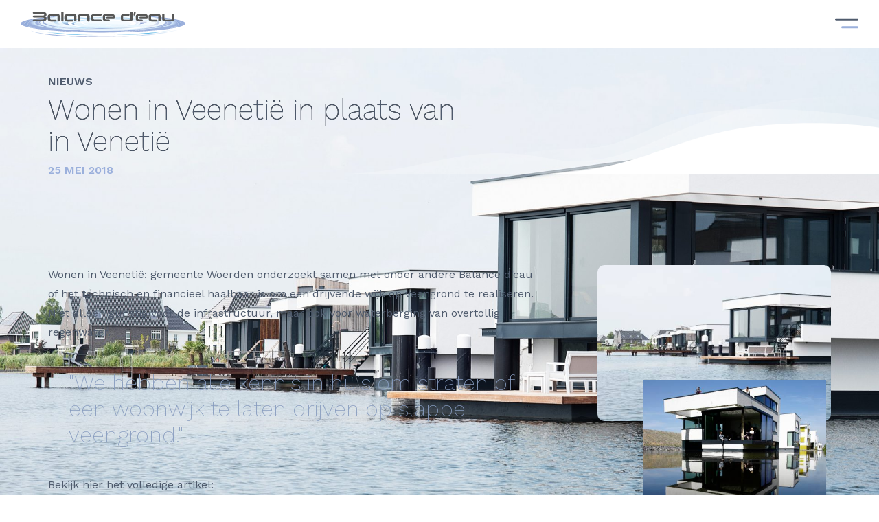

--- FILE ---
content_type: text/html; charset=UTF-8
request_url: https://www.balancedeau.nl/en/news/living-in-veenetie-instead-of-venetie/
body_size: 3358
content:
<!DOCTYPE html>
<html lang="en">
    <head>
        <title>Living in Veeneti&euml; instead of Veneti&euml; - Balance d&#039;eau</title>
<meta charset="utf-8">
<meta name="viewport" content="width=device-width, initial-scale=1.0">
<meta property="og:title" content="Living in Veeneti&euml; instead of Veneti&euml;">
<meta property="og:type" content="website">
<meta property="og:updated_time" content="1759496435">
<meta name="twitter:title" content="Living in Veeneti&euml; instead of Veneti&euml;">
        <link rel="shortcut icon" type="image/png" href="/assets/files/favicon.png">
        <link rel="canonical" href="https://www.balancedeau.nl/en/news/living-in-veenetie-instead-of-venetie/">
        <link rel="preload" href="/assets/fonts/montserrat/montserrat-semibold.woff2" as="font" type="font/woff2" crossorigin="anonymous">
<link rel="preload" href="/assets/fonts/work-sans/work-sans-extralight.woff2" as="font" type="font/woff2" crossorigin="anonymous">
<link rel="preload" href="/assets/fonts/work-sans/work-sans-regular.woff2" as="font" type="font/woff2" crossorigin="anonymous">
<link rel="preload" href="/assets/fonts/work-sans/work-sans-semibold.woff2" as="font" type="font/woff2" crossorigin="anonymous">
<link rel="preload" href="/assets/fonts/work-sans/work-sans-bold.woff2" as="font" type="font/woff2" crossorigin="anonymous">
<link rel="preload" href="/assets/fonts/work-sans/work-sans-medium.woff2" as="font" type="font/woff2" crossorigin="anonymous">
<link rel="stylesheet" href="/assets/css/fonts.css?v=1759496435">
        <link rel="stylesheet" href="/assets/css/website.css?v=1759496435">
        <link rel="stylesheet" href="/assets/css/page-205437.css?v=1759496435">
        <script>
    const LANGUAGE_CODE = 'en';
</script>
<script src="/assets/vendors/jquery/jquery.min.js"></script>
        <script src="https://cdn.cookiecode.nl/dist/latest.js"></script>
        <style>
::-moz-selection { /* Code for Firefox */
    color: white;
    background: #9BB0DC;
}

::selection {
    color: white; 
    background: #9BB0DC;
}
</style>
        
        <!-- Global site tag (gtag.js) - Google Analytics -->
<script async src="https://www.googletagmanager.com/gtag/js?id=UA-113334780-5"></script>
<script>
  window.dataLayer = window.dataLayer || [];
  function gtag(){dataLayer.push(arguments);}
  gtag('js', new Date());

  gtag('config', 'UA-113334780-5', { 'anonymize_ip': true });
</script>
    </head>
    <body>
        
        
        <div class="page" id="page-205437">
		<header class="block-80-1 v-74" data-sticky="sticky">
			<div class="container">
				<div class="row row-xs-split">
					<div class="col col-1">
						<a class="media-1" href="/en/" data-effect="fade-in">
							<img src="/assets/files/logo.svg" alt>
						</a>
					</div>
					<div class="col col-2">
						<div class="menu">
							<a class="control-1 handler" href="#" data-effect="fade-in">
								<img src="/assets/files/menu.svg" alt>
							</a>
							<div class="block-80-1-mobile-menu mobile-menu">
								<div class="outer">
									<div class="inner box">
										<nav class="menu-1" data-levels="2" data-effect="fade-in">
											<ul><li class="page-179111"><a href="/en/">Home</a></li><li class="active page-179155"><a href="/en/news/">News</a></li><li class="page-179159"><a href="/en/projects/">Projects</a></li><li class="has-submenu page-208647"><a href="/en/construction-system/">Construction system</a><ul><li class="page-208861"><a href="/en/construction-system/possible-at-any-location/">Possible at any location</a></li><li class="page-208862"><a href="/en/construction-system/quality-and-design-freedom/">Quality and design freedom</a></li><li class="page-208863"><a href="/en/construction-system/construction-method/">Construction method</a></li><li class="page-208864"><a href="/en/construction-system/durability-and-comfort/">Durability and comfort</a></li></ul></li><li class="page-470009"><a href="/en/floating-terraces/">Floating terraces</a></li><li class="has-submenu page-179261"><a href="/en/about-us/about-balance-d-eau/">About us</a><ul><li class="page-215786"><a href="/en/about-us/about-balance-d-eau/">About Balance d&#039;eau</a></li><li class="page-179164"><a href="/en/about-us/working-at-balance-d-eau/">Working at Balance d&#039;eau</a></li></ul></li><li class="page-179158"><a href="/en/contact/">Contact</a></li></ul>
										</nav>
									</div>
								</div>
							</div>
						</div>
					</div>
				</div>
			</div>
		</header>
		<section id="block-27-1604480" class="v-74">
			<div class="media-4" data-size="1920x0">
				<img src="/assets/files/nieuws-wonen-in-veenetie-in-plaats-van-in-venetie-dsc-0617.1920x0.jpg" srcset="/assets/files/nieuws-wonen-in-veenetie-in-plaats-van-in-venetie-dsc-0617.480x0.jpg 480w, /assets/files/nieuws-wonen-in-veenetie-in-plaats-van-in-venetie-dsc-0617.960x0.jpg 960w, /assets/files/nieuws-wonen-in-veenetie-in-plaats-van-in-venetie-dsc-0617.1920x0.jpg 1920w" sizes="(max-width: 480px) 480px, (max-width: 960px) 960px, 1920px" alt>
			</div>
			<div class="media-1 ratio-init" data-size="480x0"><img src="/assets/files/element-waves-1400x200-flipped.svg" style="height: 101%;" alt></div>
			<div class="container">
				<div class="row">
					<div class="col">
						<div class="box">
							<h1 class="heading-2 has-sub">Nieuws</h1>
							<div class="heading-1 has-sub">Wonen in Veeneti&euml; in plaats van in Veneti&euml;</div>
							<h2 class="heading-5">25 mei 2018</h2>
						</div>
					</div>
				</div>
			</div>
		</section>
		<section id="block-6-1604481" class="v-74">
			<div class="container">
				<div class="row">
					<div class="col col-2 col-md-8">
						<div class="box">
							
							<div class="text-2">
								<p>Wonen in Veeneti&euml;: gemeente Woerden onderzoekt samen met onder andere Balance d&rsquo;eau of het technisch en financieel haalbaar is om een drijvende wijk op veengrond te realiseren. Niet alleen gunstig voor de infrastructuur, maar ook voor waterberging van overtollig regenwater.</p>
							</div>
							<div class="text-3">
								<p style="padding-left: 30px;">"We hebben alle kennis in huis om straten of een woonwijk te laten drijven op slappe veengrond."</p>
							</div>
							<div class="text-2">
								<p>Bekijk hier het volledige artikel:</p>
							</div>
							<a class="button-3" href="/assets/files/dedzftuwaaesgo.1920x1920.jpg" target="popin">Bekijken</a>
						</div>
					</div>
					<div class="col col-3 col-md-4">
						<div class="box">
							<div class="media-2" data-size="480x0x0x70" data-ratio="3x2">
								<img src="/assets/files/nieuws-wonen-in-veenetie-in-plaats-van-in-venetie-dsc-0617.480x0x0x70.jpg" srcset="/assets/files/nieuws-wonen-in-veenetie-in-plaats-van-in-venetie-dsc-0617.480x0x0x70.jpg 480w, /assets/files/nieuws-wonen-in-veenetie-in-plaats-van-in-venetie-dsc-0617.960x0x0x70.jpg 960w" sizes="480px" alt>
							</div>
							<div class="media-3" data-size="480x0x0x70" data-ratio="1x1" data-contain="contain" data-position="center-top">
								<img src="/assets/files/waterwoning-delft-nr-61-foto-boven.480x0x0x70.jpg" srcset="/assets/files/waterwoning-delft-nr-61-foto-boven.480x0x0x70.jpg 480w, /assets/files/waterwoning-delft-nr-61-foto-boven.960x0x0x70.jpg 960w" sizes="480px" alt>
							</div>
							<div class="heading-1">Wilt u meer weten?</div>
							<a class="button-1" href="/en/contact/">Contact opnemen</a>
						</div>
					</div>
				</div>
			</div>
		</section>
		<section id="block-8-1604479" class="v-74">
			<div class="container">
				<div class="row">
					<div class="col">
						<div class="box">
							<h2 class="heading-2">Recent nieuws</h2>
						</div>
					</div>
				</div>
			</div>
		</section>
		<section id="block-67-1604482" class="v-74">
			<div class="container">
				<div class="row" data-collection="1604482">
					<article class="col col-1 col-md-4">
						<div class="box-1">
							<a class="media-4 empty" data-size="480x0" href="/en/news/article-cobouw-waht-does-a-floating-home-cost/"></a>
							<div class="box-2">
								<div class="media-2" data-contain data-size="480x0x0x70" data-ratio="1x1" data-position="center-middle">
									<img src="/assets/files/web-waterwoningbalancedeau-5032-1.jpg" alt>
								</div>
								<h3 class="heading-3 has-sub">What does a floating house cost? article Cobouw</h3>
								<h4 class="heading-5">november 2024</h4>
							</div>
						</div>
					</article>
					<article class="col col-1 col-md-4">
						<div class="box-1">
							<a class="media-4 empty" data-size="480x0" href="/en/news/algemeen-dagblad-newspaper-will-we-soon-all-be-living-in-a-floating-house/"></a>
							<div class="box-2">
								<a class="media-2" data-contain data-size="480x0x0x70" data-ratio="1x1" href="/en/news/algemeen-dagblad-newspaper-will-we-soon-all-be-living-in-a-floating-house/" data-position="center-middle">
									<img src="/assets/files/f-1-photo.jpg" alt>
								</a>
								<h3 class="heading-3 has-sub">construction Royal Waterlofts has started</h3>
								<h4 class="heading-5">november 2024</h4>
							</div>
						</div>
					</article>
					<article class="col col-1 col-md-4">
						<div class="box-1">
							<a class="media-4 empty" data-size="480x0" href="/en/news/royal-waterlofts-fase-2-sale-has-started/"></a>
							<div class="box-2">
								<div class="media-2" data-contain data-size="480x0x0x70" data-ratio="1x1" data-position="center-middle">
									<img src="/assets/files/f-1-photo.jpg" alt>
								</div>
								<h3 class="heading-3 has-sub">Sale fase 2 Royal waterlofts has started</h3>
								<h4 class="heading-5">august 2024</h4>
							</div>
						</div>
					</article>				</div>
				<div class="row">
					<div class="col">
						<div class="box">
							<a class="button-3" href="/en/news/">Nieuwsoverzicht</a>
						</div>
					</div>
				</div>
			</div>
		</section>
		<section class="block-53-1 v-74">
			<div class="container">
				<div class="row">
					<div class="col col-1">
						<div class="box-1">
							<a class="icon-3" href="https://twitter.com/balancedeau" target="_blank">
								<img src="/assets/files/iocn-tw-dark.svg" alt>
							</a>
							<a class="icon-3" href="https://www.facebook.com/balancedeau" target="_blank">
								<img src="/assets/files/iocn-fb-dark.svg" alt>
							</a>
							<a class="icon-3" href="https://www.linkedin.com/company/balance-d-eau/" target="_blank"><img src="/assets/files/iocn-li-dark.svg" alt></a>
						</div>
					</div>
				</div>
			</div>
		</section>
		<footer class="block-34-1 v-74">
			<div class="container">
				<div class="row">
					<div class="col col-1 col-sm-6 col-md-3">
						<div class="box-1">
							<div class="heading-6">smart links</div>
							<a class="button-6" href="/en/construction-system/">Our construction system</a><br/>
							<a class="button-6" href="/en/news/">news</a><br/>
							<a class="button-6" href="/en/about-us/working-at-balance-d-eau/">about us</a><br/>
							<a class="button-6" href="/en/projects/">Projects</a>
							<a class="button-6" href="https://cdn.cookiecode.nl/privacy/balancedeau.nl/nl/pdf" target="_blank">privacy declaration</a><br/>
							<a class="button-6" href="https://cdn.cookiecode.nl/cookie/balancedeau.nl/nl/pdf" target="_blank">Cookie declaration</a><br/>
							<div class="button-6 light">change your&nbsp; cookies</div>
						</div>
					</div>
					<div class="col col-2 col-sm-6 col-md-3">
						<div class="box-2">
							
							<br/>
							<br/>
							
						</div>
					</div>
					<div class="col col-3 col-sm-6 col-md-3">
						<div class="box-3">
							
							<br/>
							<br/>
							
						</div>
					</div>
					<div class="col col-4 col-sm-6 col-md-3">
						<div class="box-4">
							<div class="heading-6">Contact</div>
							<div class="text-6">
								<p><span style="font-family: 'Work Sans'; font-weight: 600; font-size: 14px;">Balance d'eau Holding B.V.</span><br><span style="font-size: 14px;">Santhorsthof 24</span><br><span style="font-size: 14px;">2681ME Monster</span><br><span style="font-size: 14px;">Nederland</span></p>
							</div>
							<a class="button-6" href="tel:+31 15 887 86 60">&nbsp;+31 15 887 86 60</a><br/>
							<a class="button-6" href="mailto:&#105;&#110;&#102;&#111;&#64;&#98;&#97;&#108;&#97;&#110;&#99;&#101;&#100;&#101;&#97;&#117;&#46;&#110;&#108;">&#105;&#110;&#102;&#111;&#64;&#98;&#97;&#108;&#97;&#110;&#99;&#101;&#100;&#101;&#97;&#117;&#46;&#110;&#108;</a>
						</div>
					</div>
				</div>
			</div>
		</footer>
		<section class="block-47-1 v-74">
			<div class="container">
				<div class="row">
					<div class="col">
						<div class="separator-1 empty"></div>
					</div>
				</div>
			</div>
		</section>
		<section class="block-8-1 v-74">
			<div class="container">
				<div class="row">
					<div class="col">
						<div class="box">
							<h2 class="heading-2">&copy; Balance d'eau Holding BV | All rights reserved|</h2>
						</div>
					</div>
				</div>
			</div>
		</section>
	</div>

        
        <script src="/assets/js/script.js?v=1759496435"></script>
<script>
    window.addEventListener('load', () => {
        new Video();
new Sticky();
new Effect();
new Popin();
new Collection();

new Menu({selector: '.block-80-1 .menu'});
new Share({selector: '.block-53-1 .share'});
new Share({selector: '.block-53-1 .share'});
$('.cookiecode-settings').bind( "click", function() {

              CookieCode.showSettings();
});

if (window.parent !== window) {
            window.parent.postMessage({'height': document.body.scrollHeight});
        }
    });
</script>
    </body>
</html>

--- FILE ---
content_type: text/css
request_url: https://www.balancedeau.nl/assets/css/fonts.css?v=1759496435
body_size: 97
content:
@charset 'UTF-8';

@font-face {
	font-family: 'montserrat-semibold';
	font-weight: 600;
	font-display: swap;
	src: url('/assets/fonts/montserrat/montserrat-semibold.woff2') format('woff2'),
	     url('/assets/fonts/montserrat/montserrat-semibold.woff') format('woff');
}
@font-face {
	font-family: 'Work Sans';
	font-weight: 200;
	font-display: swap;
	src: url('/assets/fonts/work-sans/work-sans-extralight.woff2') format('woff2'),
	     url('/assets/fonts/work-sans/work-sans-extralight.woff') format('woff');
}
@font-face {
	font-family: 'Work Sans';
	font-weight: 400;
	font-display: swap;
	src: url('/assets/fonts/work-sans/work-sans-regular.woff2') format('woff2'),
	     url('/assets/fonts/work-sans/work-sans-regular.woff') format('woff');
}
@font-face {
	font-family: 'Work Sans';
	font-weight: 600;
	font-display: swap;
	src: url('/assets/fonts/work-sans/work-sans-semibold.woff2') format('woff2'),
	     url('/assets/fonts/work-sans/work-sans-semibold.woff') format('woff');
}
@font-face {
	font-family: 'Work Sans';
	font-weight: 700;
	font-display: swap;
	src: url('/assets/fonts/work-sans/work-sans-bold.woff2') format('woff2'),
	     url('/assets/fonts/work-sans/work-sans-bold.woff') format('woff');
}
@font-face {
	font-family: 'Work Sans';
	font-weight: 500;
	font-display: swap;
	src: url('/assets/fonts/work-sans/work-sans-medium.woff2') format('woff2'),
	     url('/assets/fonts/work-sans/work-sans-medium.woff') format('woff');
}


--- FILE ---
content_type: text/css
request_url: https://www.balancedeau.nl/assets/css/website.css?v=1759496435
body_size: 13926
content:
::placeholder{opacity:1}body,div,header,nav,main,section,article,footer,h1,h2,h3,h4,h5,h6,p,a,span,dl,dt,dd,ol,ul,li,pre,xmp,figure,fieldset,legend,label,input,select,textarea,button,x-shape,x-shape-bg,x-gallery{box-sizing:border-box}body,h1,h2,h3,h4,h5,h6,p,dl,dd,ol,ul,hr,pre,xmp,figure,fieldset,input,select,textarea,button{margin:0}h1,h2,h3,h4,h5,h6{font-size:inherit;font-weight:inherit}ol,ul,fieldset,legend,input,textarea,button,th,td{padding:0}a,input,select,textarea,button,[contenteditable],[tabindex]{outline:none}a{color:inherit;-webkit-tap-highlight-color:transparent;text-decoration:none}a img{border-width:0}hr{border-style:solid;border-width:1px 0 0}fieldset,iframe{border-width:0}input:focus,select:focus,textarea:focus,button:focus{outline:none}input[type="button"],input[type="color"],input[type="date"],input[type="datetime-local"],input[type="email"],input[type="file"],input[type="month"],input[type="number"],input[type="password"],input[type="reset"],input[type="search"],input[type="submit"],input[type="tel"],input[type="text"],input[type="time"],input[type="url"],input[type="week"],select,textarea,button{border-radius:0;border-width:0;color:inherit;font:inherit}input[type="date"],input[type="datetime-local"],input[type="email"],input[type="file"],input[type="number"],input[type="password"],input[type="search"],input[type="tel"],input[type="text"],input[type="url"],textarea{appearance:none;background-color:transparent;display:block;width:100%}input[type="button"],input[type="reset"],input[type="submit"],button{appearance:button;cursor:pointer;white-space:nowrap}input[type="image"]{border-radius:0}button{background-color:transparent;border-width:0}table{border-collapse:collapse}th{text-align:left}x-shape,x-shape-bg,x-gallery{display:block}@keyframes spin{from{transform:rotate(0deg)}to{transform:rotate(360deg)}}.measure{display:block !important;overflow:hidden !important;visibility:hidden !important}.noheight{height:auto !important;max-height:none !important}.nowidth{max-width:none !important;width:auto !important}.notransform{transform:none !important}.notransition{transition-property:none !important}.container,.row,.col{display:flex;position:relative}.container,.col{flex-direction:column}.container>.row:first-child:last-child,.col>.row:first-child:last-child{flex-grow:1}.container{justify-content:center;margin-left:auto;margin-right:auto;max-width:100%;width:1024px}.row,.col{max-height:100%}.row{flex-wrap:wrap}.col{width:100%}.col>*{max-width:100%}.clearfix{clear:both;display:none}.hidden-xs{display:none !important}.visible-xs{display:block !important}.span-xs{padding:0 !important}.span-h-xs{padding-left:0 !important;padding-right:0 !important}.span-v-xs{padding-bottom:0 !important;padding-top:0 !important}.row-xs-split{flex-wrap:nowrap;justify-content:space-between}.row-xs-split>.col{width:auto}.col-xs-1{width:8.33333333%}.col-xs-2{width:16.66666667%}.col-xs-3{width:25%}.col-xs-4{width:33.33333333%}.col-xs-5{width:41.66666667%}.col-xs-6{width:50%}.col-xs-7{width:58.33333333%}.col-xs-8{width:66.66666667%}.col-xs-9{width:75%}.col-xs-10{width:83.33333333%}.col-xs-11{width:91.66666667%}.col-xs-12{width:100%}.col-xs-offset-0{margin-left:0}.col-xs-offset-1{margin-left:8.33333333%}.col-xs-offset-2{margin-left:16.66666667%}.col-xs-offset-3{margin-left:25%}.col-xs-offset-4{margin-left:33.33333333%}.col-xs-offset-5{margin-left:41.66666667%}.col-xs-offset-6{margin-left:50%}.col-xs-offset-7{margin-left:58.33333333%}.col-xs-offset-8{margin-left:66.66666667%}.col-xs-offset-9{margin-left:75%}.col-xs-offset-10{margin-left:83.33333333%}.col-xs-offset-11{margin-left:91.66666667%}.col-xs-offset-12{margin-left:100%}.col-xs-pull-0{right:0}.col-xs-pull-1{right:8.33333333%}.col-xs-pull-2{right:16.66666667%}.col-xs-pull-3{right:25%}.col-xs-pull-4{right:33.33333333%}.col-xs-pull-5{right:41.66666667%}.col-xs-pull-6{right:50%}.col-xs-pull-7{right:58.33333333%}.col-xs-pull-8{right:66.66666667%}.col-xs-pull-9{right:75%}.col-xs-pull-10{right:83.33333333%}.col-xs-pull-11{right:91.66666667%}.col-xs-pull-12{right:100%}.col-xs-push-0{left:0}.col-xs-push-1{left:8.33333333%}.col-xs-push-2{left:16.66666667%}.col-xs-push-3{left:25%}.col-xs-push-4{left:33.33333333%}.col-xs-push-5{left:41.66666667%}.col-xs-push-6{left:50%}.col-xs-push-7{left:58.33333333%}.col-xs-push-8{left:66.66666667%}.col-xs-push-9{left:75%}.col-xs-push-10{left:83.33333333%}.col-xs-push-11{left:91.66666667%}.col-xs-push-12{left:100%}@media (min-width:480px){.hidden-sm{display:none !important}.visible-sm{display:block !important}.span-sm{padding:0 !important}.span-h-sm{padding-left:0 !important;padding-right:0 !important}.span-v-sm{padding-bottom:0 !important;padding-top:0 !important}.row-sm-split{flex-wrap:nowrap;justify-content:space-between}.row-sm-split>.col{width:auto}.col-sm-1{width:8.33333333%}.col-sm-2{width:16.66666667%}.col-sm-3{width:25%}.col-sm-4{width:33.33333333%}.col-sm-5{width:41.66666667%}.col-sm-6{width:50%}.col-sm-7{width:58.33333333%}.col-sm-8{width:66.66666667%}.col-sm-9{width:75%}.col-sm-10{width:83.33333333%}.col-sm-11{width:91.66666667%}.col-sm-12{width:100%}.col-sm-offset-0{margin-left:0}.col-sm-offset-1{margin-left:8.33333333%}.col-sm-offset-2{margin-left:16.66666667%}.col-sm-offset-3{margin-left:25%}.col-sm-offset-4{margin-left:33.33333333%}.col-sm-offset-5{margin-left:41.66666667%}.col-sm-offset-6{margin-left:50%}.col-sm-offset-7{margin-left:58.33333333%}.col-sm-offset-8{margin-left:66.66666667%}.col-sm-offset-9{margin-left:75%}.col-sm-offset-10{margin-left:83.33333333%}.col-sm-offset-11{margin-left:91.66666667%}.col-sm-offset-12{margin-left:100%}.col-sm-pull-0{right:0}.col-sm-pull-1{right:8.33333333%}.col-sm-pull-2{right:16.66666667%}.col-sm-pull-3{right:25%}.col-sm-pull-4{right:33.33333333%}.col-sm-pull-5{right:41.66666667%}.col-sm-pull-6{right:50%}.col-sm-pull-7{right:58.33333333%}.col-sm-pull-8{right:66.66666667%}.col-sm-pull-9{right:75%}.col-sm-pull-10{right:83.33333333%}.col-sm-pull-11{right:91.66666667%}.col-sm-pull-12{right:100%}.col-sm-push-0{left:0}.col-sm-push-1{left:8.33333333%}.col-sm-push-2{left:16.66666667%}.col-sm-push-3{left:25%}.col-sm-push-4{left:33.33333333%}.col-sm-push-5{left:41.66666667%}.col-sm-push-6{left:50%}.col-sm-push-7{left:58.33333333%}.col-sm-push-8{left:66.66666667%}.col-sm-push-9{left:75%}.col-sm-push-10{left:83.33333333%}.col-sm-push-11{left:91.66666667%}.col-sm-push-12{left:100%}}@media (min-width:768px){.hidden-md{display:none !important}.visible-md{display:block !important}.span-md{padding:0 !important}.span-h-md{padding-left:0 !important;padding-right:0 !important}.span-v-md{padding-bottom:0 !important;padding-top:0 !important}.row-md-split{flex-wrap:nowrap;justify-content:space-between}.row-md-split>.col{width:auto}.col-md-1{width:8.33333333%}.col-md-2{width:16.66666667%}.col-md-3{width:25%}.col-md-4{width:33.33333333%}.col-md-5{width:41.66666667%}.col-md-6{width:50%}.col-md-7{width:58.33333333%}.col-md-8{width:66.66666667%}.col-md-9{width:75%}.col-md-10{width:83.33333333%}.col-md-11{width:91.66666667%}.col-md-12{width:100%}.col-md-offset-0{margin-left:0}.col-md-offset-1{margin-left:8.33333333%}.col-md-offset-2{margin-left:16.66666667%}.col-md-offset-3{margin-left:25%}.col-md-offset-4{margin-left:33.33333333%}.col-md-offset-5{margin-left:41.66666667%}.col-md-offset-6{margin-left:50%}.col-md-offset-7{margin-left:58.33333333%}.col-md-offset-8{margin-left:66.66666667%}.col-md-offset-9{margin-left:75%}.col-md-offset-10{margin-left:83.33333333%}.col-md-offset-11{margin-left:91.66666667%}.col-md-offset-12{margin-left:100%}.col-md-pull-0{right:0}.col-md-pull-1{right:8.33333333%}.col-md-pull-2{right:16.66666667%}.col-md-pull-3{right:25%}.col-md-pull-4{right:33.33333333%}.col-md-pull-5{right:41.66666667%}.col-md-pull-6{right:50%}.col-md-pull-7{right:58.33333333%}.col-md-pull-8{right:66.66666667%}.col-md-pull-9{right:75%}.col-md-pull-10{right:83.33333333%}.col-md-pull-11{right:91.66666667%}.col-md-pull-12{right:100%}.col-md-push-0{left:0}.col-md-push-1{left:8.33333333%}.col-md-push-2{left:16.66666667%}.col-md-push-3{left:25%}.col-md-push-4{left:33.33333333%}.col-md-push-5{left:41.66666667%}.col-md-push-6{left:50%}.col-md-push-7{left:58.33333333%}.col-md-push-8{left:66.66666667%}.col-md-push-9{left:75%}.col-md-push-10{left:83.33333333%}.col-md-push-11{left:91.66666667%}.col-md-push-12{left:100%}}@media (min-width:1024px){.hidden-lg{display:none !important}.visible-lg{display:block !important}.span-lg{padding:0 !important}.span-h-lg{padding-left:0 !important;padding-right:0 !important}.span-v-lg{padding-bottom:0 !important;padding-top:0 !important}.row-lg-split{flex-wrap:nowrap;justify-content:space-between}.row-lg-split>.col{width:auto}.col-lg-1{width:8.33333333%}.col-lg-2{width:16.66666667%}.col-lg-3{width:25%}.col-lg-4{width:33.33333333%}.col-lg-5{width:41.66666667%}.col-lg-6{width:50%}.col-lg-7{width:58.33333333%}.col-lg-8{width:66.66666667%}.col-lg-9{width:75%}.col-lg-10{width:83.33333333%}.col-lg-11{width:91.66666667%}.col-lg-12{width:100%}.col-lg-offset-0{margin-left:0}.col-lg-offset-1{margin-left:8.33333333%}.col-lg-offset-2{margin-left:16.66666667%}.col-lg-offset-3{margin-left:25%}.col-lg-offset-4{margin-left:33.33333333%}.col-lg-offset-5{margin-left:41.66666667%}.col-lg-offset-6{margin-left:50%}.col-lg-offset-7{margin-left:58.33333333%}.col-lg-offset-8{margin-left:66.66666667%}.col-lg-offset-9{margin-left:75%}.col-lg-offset-10{margin-left:83.33333333%}.col-lg-offset-11{margin-left:91.66666667%}.col-lg-offset-12{margin-left:100%}.col-lg-pull-0{right:0}.col-lg-pull-1{right:8.33333333%}.col-lg-pull-2{right:16.66666667%}.col-lg-pull-3{right:25%}.col-lg-pull-4{right:33.33333333%}.col-lg-pull-5{right:41.66666667%}.col-lg-pull-6{right:50%}.col-lg-pull-7{right:58.33333333%}.col-lg-pull-8{right:66.66666667%}.col-lg-pull-9{right:75%}.col-lg-pull-10{right:83.33333333%}.col-lg-pull-11{right:91.66666667%}.col-lg-pull-12{right:100%}.col-lg-push-0{left:0}.col-lg-push-1{left:8.33333333%}.col-lg-push-2{left:16.66666667%}.col-lg-push-3{left:25%}.col-lg-push-4{left:33.33333333%}.col-lg-push-5{left:41.66666667%}.col-lg-push-6{left:50%}.col-lg-push-7{left:58.33333333%}.col-lg-push-8{left:66.66666667%}.col-lg-push-9{left:75%}.col-lg-push-10{left:83.33333333%}.col-lg-push-11{left:91.66666667%}.col-lg-push-12{left:100%}}@media (min-width:1280px){.hidden-xl{display:none !important}.visible-xl{display:block !important}.span-xl{padding:0 !important}.span-h-xl{padding-left:0 !important;padding-right:0 !important}.span-v-xl{padding-bottom:0 !important;padding-top:0 !important}.row-xl-split{flex-wrap:nowrap;justify-content:space-between}.row-xl-split>.col{width:auto}.col-xl-1{width:8.33333333%}.col-xl-2{width:16.66666667%}.col-xl-3{width:25%}.col-xl-4{width:33.33333333%}.col-xl-5{width:41.66666667%}.col-xl-6{width:50%}.col-xl-7{width:58.33333333%}.col-xl-8{width:66.66666667%}.col-xl-9{width:75%}.col-xl-10{width:83.33333333%}.col-xl-11{width:91.66666667%}.col-xl-12{width:100%}.col-xl-offset-0{margin-left:0}.col-xl-offset-1{margin-left:8.33333333%}.col-xl-offset-2{margin-left:16.66666667%}.col-xl-offset-3{margin-left:25%}.col-xl-offset-4{margin-left:33.33333333%}.col-xl-offset-5{margin-left:41.66666667%}.col-xl-offset-6{margin-left:50%}.col-xl-offset-7{margin-left:58.33333333%}.col-xl-offset-8{margin-left:66.66666667%}.col-xl-offset-9{margin-left:75%}.col-xl-offset-10{margin-left:83.33333333%}.col-xl-offset-11{margin-left:91.66666667%}.col-xl-offset-12{margin-left:100%}.col-xl-pull-0{right:0}.col-xl-pull-1{right:8.33333333%}.col-xl-pull-2{right:16.66666667%}.col-xl-pull-3{right:25%}.col-xl-pull-4{right:33.33333333%}.col-xl-pull-5{right:41.66666667%}.col-xl-pull-6{right:50%}.col-xl-pull-7{right:58.33333333%}.col-xl-pull-8{right:66.66666667%}.col-xl-pull-9{right:75%}.col-xl-pull-10{right:83.33333333%}.col-xl-pull-11{right:91.66666667%}.col-xl-pull-12{right:100%}.col-xl-push-0{left:0}.col-xl-push-1{left:8.33333333%}.col-xl-push-2{left:16.66666667%}.col-xl-push-3{left:25%}.col-xl-push-4{left:33.33333333%}.col-xl-push-5{left:41.66666667%}.col-xl-push-6{left:50%}.col-xl-push-7{left:58.33333333%}.col-xl-push-8{left:66.66666667%}.col-xl-push-9{left:75%}.col-xl-push-10{left:83.33333333%}.col-xl-push-11{left:91.66666667%}.col-xl-push-12{left:100%}}.v-74 .box,.v-74 [class^="box-"],.v-74 [class*=" box-"]{display:block}body{overflow-x:hidden}body.disabled::after,body.loading::after{content:"";inset:0;position:fixed}body.loading{opacity:0.5}.page{align-items:center;display:flex;flex-direction:column;justify-content:flex-start;min-height:100vh;position:relative}.page>*{width:100%}.page header,.page section,.page footer{display:flex;flex-direction:column;flex-shrink:0;position:relative}.page header>*,.page section>*,.page footer>*{max-width:100%}.page header>.container,.page section>.container,.page footer>.container{flex-grow:1;max-height:100%}div:not(.timeline):empty,article:empty,form:empty,fieldset:empty{padding:0 !important}.box,[class^="box-"],[class*=" box-"]{position:relative}.box,[class^="box-"],[class*=" box-"],.box>x-shape,[class^="box-"]>x-shape,[class*=" box-"]>x-shape{display:flex;flex-direction:column}.box:last-child,[class^="box-"]:last-child,[class*=" box-"]:last-child{margin-bottom:0 !important;margin-right:0 !important}.menu-1 ul,.menu-2 ul,.menu-3 ul,.menu-4 ul,.menu-5 ul,.menu-6 ul,.dropdown-menu-1 ul,.dropdown-menu-2 ul,.dropdown-menu-3 ul,.hamburger-menu-1 ul,.hamburger-menu-2 ul,.hamburger-menu-3 ul,.hamburger-menu-4 ul{display:flex;flex-direction:column;list-style-type:none}.menu-1 ul li>a,.menu-2 ul li>a,.menu-3 ul li>a,.menu-4 ul li>a,.menu-5 ul li>a,.menu-6 ul li>a,.dropdown-menu-1 ul li>a,.dropdown-menu-2 ul li>a,.dropdown-menu-3 ul li>a,.hamburger-menu-1 ul li>a,.hamburger-menu-2 ul li>a,.hamburger-menu-3 ul li>a,.hamburger-menu-4 ul li>a,.menu-1 ul li>a span,.menu-2 ul li>a span,.menu-3 ul li>a span,.menu-4 ul li>a span,.menu-5 ul li>a span,.menu-6 ul li>a span,.dropdown-menu-1 ul li>a span,.dropdown-menu-2 ul li>a span,.dropdown-menu-3 ul li>a span,.hamburger-menu-1 ul li>a span,.hamburger-menu-2 ul li>a span,.hamburger-menu-3 ul li>a span,.hamburger-menu-4 ul li>a span{display:block}.menu-1 ul li>a .image>img,.menu-2 ul li>a .image>img,.menu-3 ul li>a .image>img,.menu-4 ul li>a .image>img,.menu-5 ul li>a .image>img,.menu-6 ul li>a .image>img,.dropdown-menu-1 ul li>a .image>img,.dropdown-menu-2 ul li>a .image>img,.dropdown-menu-3 ul li>a .image>img,.hamburger-menu-1 ul li>a .image>img,.hamburger-menu-2 ul li>a .image>img,.hamburger-menu-3 ul li>a .image>img,.hamburger-menu-4 ul li>a .image>img,.menu-1 ul li>a .icon>img,.menu-2 ul li>a .icon>img,.menu-3 ul li>a .icon>img,.menu-4 ul li>a .icon>img,.menu-5 ul li>a .icon>img,.menu-6 ul li>a .icon>img,.dropdown-menu-1 ul li>a .icon>img,.dropdown-menu-2 ul li>a .icon>img,.dropdown-menu-3 ul li>a .icon>img,.hamburger-menu-1 ul li>a .icon>img,.hamburger-menu-2 ul li>a .icon>img,.hamburger-menu-3 ul li>a .icon>img,.hamburger-menu-4 ul li>a .icon>img,.menu-1 ul li>a .image>svg,.menu-2 ul li>a .image>svg,.menu-3 ul li>a .image>svg,.menu-4 ul li>a .image>svg,.menu-5 ul li>a .image>svg,.menu-6 ul li>a .image>svg,.dropdown-menu-1 ul li>a .image>svg,.dropdown-menu-2 ul li>a .image>svg,.dropdown-menu-3 ul li>a .image>svg,.hamburger-menu-1 ul li>a .image>svg,.hamburger-menu-2 ul li>a .image>svg,.hamburger-menu-3 ul li>a .image>svg,.hamburger-menu-4 ul li>a .image>svg,.menu-1 ul li>a .icon>svg,.menu-2 ul li>a .icon>svg,.menu-3 ul li>a .icon>svg,.menu-4 ul li>a .icon>svg,.menu-5 ul li>a .icon>svg,.menu-6 ul li>a .icon>svg,.dropdown-menu-1 ul li>a .icon>svg,.dropdown-menu-2 ul li>a .icon>svg,.dropdown-menu-3 ul li>a .icon>svg,.hamburger-menu-1 ul li>a .icon>svg,.hamburger-menu-2 ul li>a .icon>svg,.hamburger-menu-3 ul li>a .icon>svg,.hamburger-menu-4 ul li>a .icon>svg{max-height:100%;max-width:100%;min-height:100%;min-width:100%;vertical-align:top}.menu-1 ul li>a .image>img,.menu-2 ul li>a .image>img,.menu-3 ul li>a .image>img,.menu-4 ul li>a .image>img,.menu-5 ul li>a .image>img,.menu-6 ul li>a .image>img,.dropdown-menu-1 ul li>a .image>img,.dropdown-menu-2 ul li>a .image>img,.dropdown-menu-3 ul li>a .image>img,.hamburger-menu-1 ul li>a .image>img,.hamburger-menu-2 ul li>a .image>img,.hamburger-menu-3 ul li>a .image>img,.hamburger-menu-4 ul li>a .image>img{object-fit:cover}.menu-1 ul li>a .icon>img,.menu-2 ul li>a .icon>img,.menu-3 ul li>a .icon>img,.menu-4 ul li>a .icon>img,.menu-5 ul li>a .icon>img,.menu-6 ul li>a .icon>img,.dropdown-menu-1 ul li>a .icon>img,.dropdown-menu-2 ul li>a .icon>img,.dropdown-menu-3 ul li>a .icon>img,.hamburger-menu-1 ul li>a .icon>img,.hamburger-menu-2 ul li>a .icon>img,.hamburger-menu-3 ul li>a .icon>img,.hamburger-menu-4 ul li>a .icon>img{object-fit:contain}.menu-1 ul li:last-child,.menu-2 ul li:last-child,.menu-3 ul li:last-child,.menu-4 ul li:last-child,.menu-5 ul li:last-child,.menu-6 ul li:last-child,.dropdown-menu-1 ul li:last-child,.dropdown-menu-2 ul li:last-child,.dropdown-menu-3 ul li:last-child,.hamburger-menu-1 ul li:last-child,.hamburger-menu-2 ul li:last-child,.hamburger-menu-3 ul li:last-child,.hamburger-menu-4 ul li:last-child{margin-bottom:0 !important;margin-right:0 !important}.menu-1>ul:last-child,.dropdown-menu-1>ul:last-child,.dropdown-menu-2>ul:last-child{margin-bottom:0 !important;margin-right:0 !important}.menu-2 ul:last-child,.menu-3 ul:last-child,.menu-4 ul:last-child,.menu-5 ul:last-child,.menu-6 ul:last-child,.dropdown-menu-3 ul:last-child,.hamburger-menu-1 ul:last-child,.hamburger-menu-2 ul:last-child,.hamburger-menu-3 ul:last-child,.hamburger-menu-4 ul:last-child{margin-bottom:0 !important;margin-right:0 !important}.menu-1,.menu-2,.menu-3,.menu-4,.menu-5,.menu-6{display:flex;flex-direction:column}.menu-1:last-child,.menu-2:last-child,.menu-3:last-child,.menu-4:last-child,.menu-5:last-child,.menu-6:last-child{margin-bottom:0 !important;margin-right:0 !important}.dropdown-menu-1 li ul,.dropdown-menu-2 li ul{position:fixed}.dropdown-menu-1 li:not(.enter)>ul,.dropdown-menu-2 li:not(.enter)>ul{display:none}.dropdown-menu-2>ul>li>a{display:flex}.dropdown-menu-2>ul>li>a .icon{flex-shrink:0}.dropdown-menu-2>ul>li>a .text{align-self:center}.dropdown-menu-3{display:flex;justify-content:center;left:0;right:0}.dropdown-menu-3>ul{display:flex;flex-wrap:wrap;max-width:100%}.hamburger-menu-1>.container,.hamburger-menu-2>.container,.hamburger-menu-3>.container,.hamburger-menu-4>.container{min-height:100%}.hamburger-menu-1>.container>.row:last-child,.hamburger-menu-2>.container>.row:last-child,.hamburger-menu-3>.container>.row:last-child,.hamburger-menu-4>.container>.row:last-child{flex-grow:1}.hamburger-menu-1{bottom:0;top:0}.hamburger-menu-2{bottom:0}.hamburger-menu-3{top:0}.hamburger-menu-4{bottom:0;top:0}.filter-menu-1>.container,.filter-menu-2>.container,.filter-menu-3>.container{min-height:100%}.filter-menu-1>.container>.row:last-child,.filter-menu-2>.container>.row:last-child,.filter-menu-3>.container>.row:last-child{flex-grow:1}.filter-menu-1{bottom:0;top:0}.filter-menu-3{top:0}.card-1,.card-2,.card-3,.card-4,.card-5,.card-6{display:flex;flex-direction:column;max-width:100%;position:relative}.card-1>x-shape,.card-2>x-shape,.card-3>x-shape,.card-4>x-shape,.card-5>x-shape,.card-6>x-shape{display:flex;flex-direction:column}.card-1:last-child,.card-2:last-child,.card-3:last-child,.card-4:last-child,.card-5:last-child{margin-bottom:0 !important;margin-right:0 !important}.card-3,.card-4{flex-grow:1}a.heading-1,a.heading-2,a.heading-3,a.heading-4,a.heading-5,a.heading-6,a.heading-7,a.heading-8{display:block}.heading-1:last-child,.heading-2:last-child,.heading-3:last-child,.heading-4:last-child,.heading-5:last-child,.heading-6:last-child,.heading-7:last-child,.heading-8:last-child{margin-bottom:0 !important;margin-right:0 !important}.text-1 p:not([class^="heading-"]),.text-2 p:not([class^="heading-"]),.text-3 p:not([class^="heading-"]),.text-4 p:not([class^="heading-"]),.text-5 p:not([class^="heading-"]),.text-6 p:not([class^="heading-"]),.text-7 p:not([class^="heading-"]),.text-1 ul,.text-2 ul,.text-3 ul,.text-4 ul,.text-5 ul,.text-6 ul,.text-7 ul,.text-1 ol,.text-2 ol,.text-3 ol,.text-4 ol,.text-5 ol,.text-6 ol,.text-7 ol,.text-1 hr,.text-2 hr,.text-3 hr,.text-4 hr,.text-5 hr,.text-6 hr,.text-7 hr,.text-1 table,.text-2 table,.text-3 table,.text-4 table,.text-5 table,.text-6 table,.text-7 table{margin-bottom:2em}.text-1 p:not([class^="heading-"]):last-of-type,.text-2 p:not([class^="heading-"]):last-of-type,.text-3 p:not([class^="heading-"]):last-of-type,.text-4 p:not([class^="heading-"]):last-of-type,.text-5 p:not([class^="heading-"]):last-of-type,.text-6 p:not([class^="heading-"]):last-of-type,.text-7 p:not([class^="heading-"]):last-of-type,.text-1 ul:last-of-type,.text-2 ul:last-of-type,.text-3 ul:last-of-type,.text-4 ul:last-of-type,.text-5 ul:last-of-type,.text-6 ul:last-of-type,.text-7 ul:last-of-type,.text-1 ol:last-of-type,.text-2 ol:last-of-type,.text-3 ol:last-of-type,.text-4 ol:last-of-type,.text-5 ol:last-of-type,.text-6 ol:last-of-type,.text-7 ol:last-of-type,.text-1 hr:last-of-type,.text-2 hr:last-of-type,.text-3 hr:last-of-type,.text-4 hr:last-of-type,.text-5 hr:last-of-type,.text-6 hr:last-of-type,.text-7 hr:last-of-type,.text-1 table:last-of-type,.text-2 table:last-of-type,.text-3 table:last-of-type,.text-4 table:last-of-type,.text-5 table:last-of-type,.text-6 table:last-of-type,.text-7 table:last-of-type{margin-bottom:0 !important}.text-1 p:not([class^="heading-"]):last-of-type+p,.text-2 p:not([class^="heading-"]):last-of-type+p,.text-3 p:not([class^="heading-"]):last-of-type+p,.text-4 p:not([class^="heading-"]):last-of-type+p,.text-5 p:not([class^="heading-"]):last-of-type+p,.text-6 p:not([class^="heading-"]):last-of-type+p,.text-7 p:not([class^="heading-"]):last-of-type+p,.text-1 ul:last-of-type+p,.text-2 ul:last-of-type+p,.text-3 ul:last-of-type+p,.text-4 ul:last-of-type+p,.text-5 ul:last-of-type+p,.text-6 ul:last-of-type+p,.text-7 ul:last-of-type+p,.text-1 ol:last-of-type+p,.text-2 ol:last-of-type+p,.text-3 ol:last-of-type+p,.text-4 ol:last-of-type+p,.text-5 ol:last-of-type+p,.text-6 ol:last-of-type+p,.text-7 ol:last-of-type+p,.text-1 hr:last-of-type+p,.text-2 hr:last-of-type+p,.text-3 hr:last-of-type+p,.text-4 hr:last-of-type+p,.text-5 hr:last-of-type+p,.text-6 hr:last-of-type+p,.text-7 hr:last-of-type+p,.text-1 table:last-of-type+p,.text-2 table:last-of-type+p,.text-3 table:last-of-type+p,.text-4 table:last-of-type+p,.text-5 table:last-of-type+p,.text-6 table:last-of-type+p,.text-7 table:last-of-type+p,.text-1 p:not([class^="heading-"]):last-of-type+ul,.text-2 p:not([class^="heading-"]):last-of-type+ul,.text-3 p:not([class^="heading-"]):last-of-type+ul,.text-4 p:not([class^="heading-"]):last-of-type+ul,.text-5 p:not([class^="heading-"]):last-of-type+ul,.text-6 p:not([class^="heading-"]):last-of-type+ul,.text-7 p:not([class^="heading-"]):last-of-type+ul,.text-1 ul:last-of-type+ul,.text-2 ul:last-of-type+ul,.text-3 ul:last-of-type+ul,.text-4 ul:last-of-type+ul,.text-5 ul:last-of-type+ul,.text-6 ul:last-of-type+ul,.text-7 ul:last-of-type+ul,.text-1 ol:last-of-type+ul,.text-2 ol:last-of-type+ul,.text-3 ol:last-of-type+ul,.text-4 ol:last-of-type+ul,.text-5 ol:last-of-type+ul,.text-6 ol:last-of-type+ul,.text-7 ol:last-of-type+ul,.text-1 hr:last-of-type+ul,.text-2 hr:last-of-type+ul,.text-3 hr:last-of-type+ul,.text-4 hr:last-of-type+ul,.text-5 hr:last-of-type+ul,.text-6 hr:last-of-type+ul,.text-7 hr:last-of-type+ul,.text-1 table:last-of-type+ul,.text-2 table:last-of-type+ul,.text-3 table:last-of-type+ul,.text-4 table:last-of-type+ul,.text-5 table:last-of-type+ul,.text-6 table:last-of-type+ul,.text-7 table:last-of-type+ul,.text-1 p:not([class^="heading-"]):last-of-type+ol,.text-2 p:not([class^="heading-"]):last-of-type+ol,.text-3 p:not([class^="heading-"]):last-of-type+ol,.text-4 p:not([class^="heading-"]):last-of-type+ol,.text-5 p:not([class^="heading-"]):last-of-type+ol,.text-6 p:not([class^="heading-"]):last-of-type+ol,.text-7 p:not([class^="heading-"]):last-of-type+ol,.text-1 ul:last-of-type+ol,.text-2 ul:last-of-type+ol,.text-3 ul:last-of-type+ol,.text-4 ul:last-of-type+ol,.text-5 ul:last-of-type+ol,.text-6 ul:last-of-type+ol,.text-7 ul:last-of-type+ol,.text-1 ol:last-of-type+ol,.text-2 ol:last-of-type+ol,.text-3 ol:last-of-type+ol,.text-4 ol:last-of-type+ol,.text-5 ol:last-of-type+ol,.text-6 ol:last-of-type+ol,.text-7 ol:last-of-type+ol,.text-1 hr:last-of-type+ol,.text-2 hr:last-of-type+ol,.text-3 hr:last-of-type+ol,.text-4 hr:last-of-type+ol,.text-5 hr:last-of-type+ol,.text-6 hr:last-of-type+ol,.text-7 hr:last-of-type+ol,.text-1 table:last-of-type+ol,.text-2 table:last-of-type+ol,.text-3 table:last-of-type+ol,.text-4 table:last-of-type+ol,.text-5 table:last-of-type+ol,.text-6 table:last-of-type+ol,.text-7 table:last-of-type+ol,.text-1 p:not([class^="heading-"]):last-of-type+hr,.text-2 p:not([class^="heading-"]):last-of-type+hr,.text-3 p:not([class^="heading-"]):last-of-type+hr,.text-4 p:not([class^="heading-"]):last-of-type+hr,.text-5 p:not([class^="heading-"]):last-of-type+hr,.text-6 p:not([class^="heading-"]):last-of-type+hr,.text-7 p:not([class^="heading-"]):last-of-type+hr,.text-1 ul:last-of-type+hr,.text-2 ul:last-of-type+hr,.text-3 ul:last-of-type+hr,.text-4 ul:last-of-type+hr,.text-5 ul:last-of-type+hr,.text-6 ul:last-of-type+hr,.text-7 ul:last-of-type+hr,.text-1 ol:last-of-type+hr,.text-2 ol:last-of-type+hr,.text-3 ol:last-of-type+hr,.text-4 ol:last-of-type+hr,.text-5 ol:last-of-type+hr,.text-6 ol:last-of-type+hr,.text-7 ol:last-of-type+hr,.text-1 hr:last-of-type+hr,.text-2 hr:last-of-type+hr,.text-3 hr:last-of-type+hr,.text-4 hr:last-of-type+hr,.text-5 hr:last-of-type+hr,.text-6 hr:last-of-type+hr,.text-7 hr:last-of-type+hr,.text-1 table:last-of-type+hr,.text-2 table:last-of-type+hr,.text-3 table:last-of-type+hr,.text-4 table:last-of-type+hr,.text-5 table:last-of-type+hr,.text-6 table:last-of-type+hr,.text-7 table:last-of-type+hr,.text-1 p:not([class^="heading-"]):last-of-type+table,.text-2 p:not([class^="heading-"]):last-of-type+table,.text-3 p:not([class^="heading-"]):last-of-type+table,.text-4 p:not([class^="heading-"]):last-of-type+table,.text-5 p:not([class^="heading-"]):last-of-type+table,.text-6 p:not([class^="heading-"]):last-of-type+table,.text-7 p:not([class^="heading-"]):last-of-type+table,.text-1 ul:last-of-type+table,.text-2 ul:last-of-type+table,.text-3 ul:last-of-type+table,.text-4 ul:last-of-type+table,.text-5 ul:last-of-type+table,.text-6 ul:last-of-type+table,.text-7 ul:last-of-type+table,.text-1 ol:last-of-type+table,.text-2 ol:last-of-type+table,.text-3 ol:last-of-type+table,.text-4 ol:last-of-type+table,.text-5 ol:last-of-type+table,.text-6 ol:last-of-type+table,.text-7 ol:last-of-type+table,.text-1 hr:last-of-type+table,.text-2 hr:last-of-type+table,.text-3 hr:last-of-type+table,.text-4 hr:last-of-type+table,.text-5 hr:last-of-type+table,.text-6 hr:last-of-type+table,.text-7 hr:last-of-type+table,.text-1 table:last-of-type+table,.text-2 table:last-of-type+table,.text-3 table:last-of-type+table,.text-4 table:last-of-type+table,.text-5 table:last-of-type+table,.text-6 table:last-of-type+table,.text-7 table:last-of-type+table{margin-top:2em}.text-1 ul,.text-2 ul,.text-3 ul,.text-4 ul,.text-5 ul,.text-6 ul,.text-7 ul,.text-1 ol,.text-2 ol,.text-3 ol,.text-4 ol,.text-5 ol,.text-6 ol,.text-7 ol{padding-left:40px}.text-1 li:last-child,.text-2 li:last-child,.text-3 li:last-child,.text-4 li:last-child,.text-5 li:last-child,.text-6 li:last-child,.text-7 li:last-child{border-bottom-width:0 !important}.text-1 img,.text-2 img,.text-3 img,.text-4 img,.text-5 img,.text-6 img,.text-7 img,.text-1 video,.text-2 video,.text-3 video,.text-4 video,.text-5 video,.text-6 video,.text-7 video,.text-1 .video,.text-2 .video,.text-3 .video,.text-4 .video,.text-5 .video,.text-6 .video,.text-7 .video{max-width:100%}.text-1 .video,.text-2 .video,.text-3 .video,.text-4 .video,.text-5 .video,.text-6 .video,.text-7 .video{display:inline-block;position:relative;width:100%}.text-1 .video iframe,.text-2 .video iframe,.text-3 .video iframe,.text-4 .video iframe,.text-5 .video iframe,.text-6 .video iframe,.text-7 .video iframe{height:100%;left:0;position:absolute;top:0;width:100%}.text-1 .video::before,.text-2 .video::before,.text-3 .video::before,.text-4 .video::before,.text-5 .video::before,.text-6 .video::before,.text-7 .video::before{content:"";display:block;padding-bottom:56.25%}.text-1 table,.text-2 table,.text-3 table,.text-4 table,.text-5 table,.text-6 table,.text-7 table{width:100%}.text-1:last-child,.text-2:last-child,.text-3:last-child,.text-4:last-child,.text-5:last-child,.text-6:last-child,.text-7:last-child{margin-bottom:0 !important;margin-right:0 !important}.number-1,.number-2,.number-3,.number-4{align-content:center;align-items:center;display:flex;flex-wrap:wrap;justify-content:center}.number-1:last-child,.number-2:last-child,.number-3:last-child,.number-4:last-child{margin-bottom:0 !important;margin-right:0 !important}.button-wrapper{align-items:center;display:flex;flex-wrap:wrap;pointer-events:none}.button-wrapper>*{pointer-events:auto}.button-wrapper:last-child{margin-bottom:0 !important;margin-right:0 !important}.button-1,.button-2,.button-3,.button-4,.button-5,.button-6{-webkit-tap-highlight-color:transparent;font-style:normal;font-weight:normal;letter-spacing:normal;text-decoration:none;text-shadow:none;text-transform:none;user-select:none;white-space:normal}div.button-1,div.button-2,div.button-3,div.button-4,div.button-5,div.button-6{cursor:default}:not(.button-wrapper)>.button-1,:not(.button-wrapper)>.button-2,:not(.button-wrapper)>.button-3,:not(.button-wrapper)>.button-4,:not(.button-wrapper)>.button-5,:not(.button-wrapper)>.button-6{display:inline-block;vertical-align:middle}:not(.button-wrapper)>.button-1:last-child,:not(.button-wrapper)>.button-2:last-child,:not(.button-wrapper)>.button-3:last-child,:not(.button-wrapper)>.button-4:last-child,:not(.button-wrapper)>.button-5:last-child,:not(.button-wrapper)>.button-6:last-child{margin-bottom:0 !important;margin-right:0 !important}:not(.button-wrapper).box>.button-1,:not(.button-wrapper) [class^="box-"]>.button-1,:not(.button-wrapper) [class*=" box-"]>.button-1,:not(.button-wrapper).box>.button-2,:not(.button-wrapper) [class^="box-"]>.button-2,:not(.button-wrapper) [class*=" box-"]>.button-2,:not(.button-wrapper).box>.button-3,:not(.button-wrapper) [class^="box-"]>.button-3,:not(.button-wrapper) [class*=" box-"]>.button-3,:not(.button-wrapper).box>.button-4,:not(.button-wrapper) [class^="box-"]>.button-4,:not(.button-wrapper) [class*=" box-"]>.button-4,:not(.button-wrapper).box>.button-5,:not(.button-wrapper) [class^="box-"]>.button-5,:not(.button-wrapper) [class*=" box-"]>.button-5,:not(.button-wrapper).box>.button-6,:not(.button-wrapper) [class^="box-"]>.button-6,:not(.button-wrapper) [class*=" box-"]>.button-6{align-self:flex-start}.handler-1:last-child{margin-bottom:0 !important;margin-right:0 !important}.control-wrapper{align-items:center;display:flex;flex-wrap:wrap;pointer-events:none}.control-wrapper>*{pointer-events:auto}.control-wrapper:last-child{margin-bottom:0 !important;margin-right:0 !important}.control-1,.control-2,.control-3,.control-4,.control-5,.control-6,.control-7{-webkit-tap-highlight-color:transparent;user-select:none}a.control-1,a.control-2,a.control-3,a.control-4,a.control-5,a.control-6,a.control-7{display:block}.control-1 img,.control-2 img,.control-3 img,.control-4 img,.control-5 img,.control-6 img,.control-7 img,.control-1 svg,.control-2 svg,.control-3 svg,.control-4 svg,.control-5 svg,.control-6 svg,.control-7 svg{max-height:100%;max-width:100%;min-height:100%;min-width:100%;vertical-align:top}.control-1 img,.control-2 img,.control-3 img,.control-4 img,.control-5 img,.control-6 img,.control-7 img{object-fit:contain}.control-1 svg,.control-2 svg,.control-3 svg,.control-4 svg,.control-5 svg,.control-6 svg,.control-7 svg{height:auto;width:auto}.control-7.empty::before{display:inline;content:"..."}:not(.control-wrapper)>.control-1:last-child,:not(.control-wrapper)>.control-2:last-child,:not(.control-wrapper)>.control-3:last-child,:not(.control-wrapper)>.control-4:last-child,:not(.control-wrapper)>.control-5:last-child,:not(.control-wrapper)>.control-6:last-child,:not(.control-wrapper)>.control-7:last-child{margin-bottom:0 !important;margin-right:0 !important}.media-wrapper{display:flex;flex-wrap:wrap;pointer-events:none}.media-wrapper>*{pointer-events:auto}.media-wrapper:last-child{margin-bottom:0 !important;margin-right:0 !important}.media-1,.media-2,.media-3,.media-4,.media-6{overflow:hidden;text-align:left}a.media-1,a.media-2,a.media-3,a.media-4,a.media-6{display:block}.media-1 img,.media-2 img,.media-3 img,.media-4 img,.media-6 img,.media-1 svg,.media-2 svg,.media-3 svg,.media-4 svg,.media-6 svg,.media-1 video,.media-2 video,.media-3 video,.media-4 video,.media-6 video{vertical-align:top}.media-1::after,.media-2::after,.media-3::after,.media-4::after,.media-6::after,.media-1>x-shape::after,.media-2>x-shape::after,.media-3>x-shape::after,.media-4>x-shape::after,.media-6>x-shape::after{content:"";inset:0;pointer-events:none;position:absolute}.media-1,.media-2,.media-3,.media-6{max-height:100%;max-width:100%;position:relative}.media-1:not([data-ratio]) img,.media-2:not([data-ratio]) img,.media-3:not([data-ratio]) img,.media-6:not([data-ratio]) img,.media-1:not([data-ratio]) svg,.media-2:not([data-ratio]) svg,.media-3:not([data-ratio]) svg,.media-6:not([data-ratio]) svg,.media-1:not([data-ratio]) video,.media-2:not([data-ratio]) video,.media-3:not([data-ratio]) video,.media-6:not([data-ratio]) video{max-height:100%;max-width:100%;min-height:100%;min-width:100%}.media-1:not([data-ratio]) svg,.media-2:not([data-ratio]) svg,.media-3:not([data-ratio]) svg,.media-6:not([data-ratio]) svg{height:auto;width:auto}.media-1[data-ratio] img,.media-2[data-ratio] img,.media-3[data-ratio] img,.media-6[data-ratio] img,.media-1[data-ratio] svg,.media-2[data-ratio] svg,.media-3[data-ratio] svg,.media-6[data-ratio] svg,.media-1[data-ratio] video,.media-2[data-ratio] video,.media-3[data-ratio] video,.media-6[data-ratio] video{height:100%;width:100%}:not(.media-wrapper)>.media-1:last-child,:not(.media-wrapper)>.media-2:last-child,:not(.media-wrapper)>.media-3:last-child,:not(.media-wrapper)>.media-6:last-child{margin-bottom:0 !important;margin-right:0 !important}.media-1 img{object-fit:contain}.media-2 img,.media-3 img,.media-4 img,.media-6 img,.media-2 video,.media-3 video,.media-4 video,.media-6 video{object-fit:cover}.media-2 .video-play,.media-3 .video-play,.media-4 .video-play,.media-6 .video-play{background-color:#ffffff;border-radius:50%;display:none;height:50px;left:50%;pointer-events:none;position:absolute;top:50%;transform:translate(-50%, -50%);width:50px}.media-2 .video-play::before,.media-3 .video-play::before,.media-4 .video-play::before,.media-6 .video-play::before{border:solid transparent;border-left-color:#000000;border-width:10px 20px;content:"";left:50%;margin-left:12px;position:absolute;top:50%;transform:translate(-50%, -50%)}.media-2 img~.video-play,.media-3 img~.video-play,.media-4 img~.video-play,.media-6 img~.video-play{display:block}.media-2[data-contain] img,.media-3[data-contain] img,.media-4[data-contain] img,.media-6[data-contain] img,.media-2[data-contain] video,.media-3[data-contain] video,.media-4[data-contain] video,.media-6[data-contain] video{object-fit:contain}.media-2 video~img,.media-3 video~img,.media-4 video~img,.media-2 iframe~img,.media-3 iframe~img,.media-4 iframe~img{cursor:pointer;left:0;object-fit:cover !important;position:absolute;top:0;transform:translateZ(1px)}.media-2 iframe,.media-3 iframe,.media-4 iframe{display:block}.media-2:has(iframe),.media-3:has(iframe),.media-4:has(iframe){background-color:#000000}.media-2:not([data-contain]) iframe,.media-3:not([data-contain]) iframe,.media-4:not([data-contain]) iframe{visibility:hidden}.media-2.playing img,.media-3.playing img,.media-4.playing img,.media-2.playing svg,.media-3.playing svg,.media-4.playing svg,.media-2.playing .video-play,.media-3.playing .video-play,.media-4.playing .video-play{display:none}.media-2 iframe,.media-3 iframe{width:100%}.media-2 iframe:not([src*="tiktok.com/embed/"]),.media-3 iframe:not([src*="tiktok.com/embed/"]){aspect-ratio:1.77777778;height:100%}.media-2 iframe[src*="tiktok.com/embed/"],.media-3 iframe[src*="tiktok.com/embed/"]{height:739px}.media-2:has(iframe),.media-3:has(iframe){width:100%}.media-2.playing::after,.media-3.playing::after{display:none}.media-2[data-ratio],.media-3[data-ratio]{width:100%}.media-4{inset:0;position:absolute}.media-4 img,.media-4 svg,.media-4 video,.media-4 iframe,.media-4 .background,.media-4 .media-4{height:100%;width:100%}.media-4 .media-4{bottom:auto;left:auto;right:auto;top:auto}.media-4 .media-4::after{content:none}a.media-4~:not(a),.media-4.has-controls~:not(a){pointer-events:none}a.media-4~:not(a) a,.media-4.has-controls~:not(a) a{pointer-events:auto}.media-6 .video-play{height:30px;width:30px}.media-6 .video-play::before{border-width:6px 12px;margin-left:7px}.icon-wrapper{align-items:center;display:flex;flex-wrap:wrap;pointer-events:none}.icon-wrapper>*{pointer-events:auto}.icon-wrapper:last-child{margin-bottom:0 !important;margin-right:0 !important}a.icon-1,a.icon-2,a.icon-3{display:block}.icon-1 img,.icon-2 img,.icon-3 img,.icon-1 svg,.icon-2 svg,.icon-3 svg{max-height:100%;max-width:100%;min-height:100%;min-width:100%;vertical-align:top}.icon-1 img,.icon-2 img,.icon-3 img{object-fit:contain}.icon-1 svg,.icon-2 svg,.icon-3 svg{height:auto;width:auto}:not(.icon-wrapper)>.icon-1:last-child,:not(.icon-wrapper)>.icon-2:last-child,:not(.icon-wrapper)>.icon-3:last-child{margin-bottom:0 !important;margin-right:0 !important}.map-1,.map-2{overflow:hidden}.map-1>div,.map-2>div{inset:0;position:absolute}.map-1>div .gm-style-cc,.map-2>div .gm-style-cc{display:none}.map-1{position:relative;width:100%}.map-1:last-child{margin-bottom:0 !important;margin-right:0 !important}.map-2{inset:0;position:absolute}.viewport-1,.viewport-2,.viewport-3,.viewport-4{overflow:hidden;position:relative}.viewport-1:last-child,.viewport-2:last-child,.viewport-3:last-child{margin-bottom:0 !important;margin-right:0 !important}.viewport-1 .media-2{width:100%;height:100%}.viewport-1[data-ratio]{width:100%}.viewport-4{height:100%}.iframe-1>iframe{height:100%;width:100%}.iframe-1:last-child{margin-bottom:0 !important;margin-right:0 !important}.separator-1,.separator-2{width:100%}.form-1,.form-2,.form-3{max-width:100%}.form-1>div .select>input,.form-2>div .select>input,.form-3>div .select>input,.form-1>div .date>input,.form-2>div .date>input,.form-3>div .date>input,.form-1>div .date-time>input,.form-2>div .date-time>input,.form-3>div .date-time>input,.form-1>div .file>input,.form-2>div .file>input,.form-3>div .file>input,.form-1>div .search>input,.form-2>div .search>input,.form-3>div .search>input{border-bottom-right-radius:0 !important;border-top-right-radius:0 !important}.form-1>div .select>button,.form-2>div .select>button,.form-3>div .select>button,.form-1>div .date>button,.form-2>div .date>button,.form-3>div .date>button,.form-1>div .date-time>button,.form-2>div .date-time>button,.form-3>div .date-time>button,.form-1>div .file>button,.form-2>div .file>button,.form-3>div .file>button,.form-1>div .search>button,.form-2>div .search>button,.form-3>div .search>button{border-bottom-left-radius:0 !important;border-top-left-radius:0 !important}.form-1>div .select.active:not(.top)>input,.form-2>div .select.active:not(.top)>input,.form-3>div .select.active:not(.top)>input{border-bottom-left-radius:0 !important}.form-1>div .select.active:not(.top)>button,.form-2>div .select.active:not(.top)>button,.form-3>div .select.active:not(.top)>button{border-bottom-right-radius:0 !important}.form-1>div .select.active:not(.top)>.options,.form-2>div .select.active:not(.top)>.options,.form-3>div .select.active:not(.top)>.options{border-top-left-radius:0 !important;border-top-right-radius:0 !important}.form-1>div .select.active.top>input,.form-2>div .select.active.top>input,.form-3>div .select.active.top>input{border-top-left-radius:0 !important}.form-1>div .select.active.top>button,.form-2>div .select.active.top>button,.form-3>div .select.active.top>button{border-top-right-radius:0 !important}.form-1>div .select.active.top>.options,.form-2>div .select.active.top>.options,.form-3>div .select.active.top>.options{border-bottom-left-radius:0 !important;border-bottom-right-radius:0 !important}.form-1>div .select>.options>.option,.form-2>div .select>.options>.option,.form-3>div .select>.options>.option{border-left-width:0 !important;border-right-width:0 !important;border-top-width:0 !important}.form-1>div .select>.options>.option:last-child,.form-2>div .select>.options>.option:last-child,.form-3>div .select>.options>.option:last-child{border-bottom-width:0 !important}.form-1>div .radio:last-child,.form-2>div .radio:last-child,.form-3>div .radio:last-child,.form-1>div .checkbox:last-child,.form-2>div .checkbox:last-child,.form-3>div .checkbox:last-child{margin-right:0 !important}.form-1>div:last-child,.form-2>div:last-child,.form-3>div:last-child{margin-bottom:0 !important}.form-1:last-child,.form-2:last-child,.form-3:last-child{margin-bottom:0 !important;margin-right:0 !important}.form-field-1,.form-field-2,.form-field-3,.form-field-4,.form-field-5,.form-field-6,.form-field-7,.form-field-8,.form-field-9{max-width:100%}[data-shape="all"]{align-items:stretch !important;background:none !important;box-shadow:none !important;display:flex !important;flex-direction:row !important;justify-content:flex-start !important;padding:0 !important}[data-shape="all"]::after{background-color:transparent !important}[data-shape="all"]>x-shape{height:100%;width:100%}[data-shape="bg"]{background:none !important;box-shadow:none !important;position:relative;z-index:0}[data-shape="bg"]>x-shape-bg{border-radius:inherit;inset:0;position:absolute;z-index:-1}[data-shape="bg"]>x-shape-bg>*{border-radius:inherit;height:auto !important;inset:0 !important;position:absolute !important;width:auto !important}[data-shape="bg"]>x-shape-bg~*{position:relative}@media (min-width:480px) and (max-width:767px){.not-sm,.xs:not(.sm),.md:not(.sm),.lg:not(.sm),.xl:not(.sm){display:none !important}}@media (min-width:768px) and (max-width:1023px){.not-md,.xs:not(.md),.sm:not(.md),.lg:not(.md),.xl:not(.md){display:none !important}}@media (min-width:1024px) and (max-width:1279px){.not-lg,.xs:not(.lg),.sm:not(.lg),.md:not(.lg),.xl:not(.lg){display:none !important}}@media (min-width:1280px){.not-xl,.xs:not(.xl),.sm:not(.xl),.md:not(.xl),.lg:not(.xl){display:none !important}}@media (max-width:1024px){.page header,.page section,.page footer{max-width:none !important}}@media (max-width:479px){.not-xs,.sm:not(.xs),.md:not(.xs),.lg:not(.xs),.xl:not(.xs){display:none !important}}.page{transition:transform 200ms}body.active-menu #navigation>*,body.active-menu [id^="navigation-"]>*{pointer-events:none}body>.mobile-menu{overflow:hidden;position:fixed}body>.mobile-menu.left,body>.mobile-menu.right{height:100%;width:200px;z-index:0}body>.mobile-menu.left.left,body>.mobile-menu.right.left{left:0}body>.mobile-menu.left.right,body>.mobile-menu.right.right{right:0}body>.mobile-menu.left>.outer>.inner,body>.mobile-menu.right>.outer>.inner{min-height:100%}body>.mobile-menu.center{transition:height 200ms;width:100%;z-index:20}body>.mobile-menu.center:not(.active){height:0 !important}body>.mobile-menu.center>.outer{position:relative}body>.mobile-menu.center>.outer>.inner{bottom:0;position:absolute;width:100%}body>.mobile-menu>.outer{-webkit-overflow-scrolling:touch;height:100%;overflow:auto}body>.mobile-menu ul,body>.mobile-menu .spacer{height:auto !important;margin-left:0 !important}body>.mobile-menu li{position:relative}header .menu:not([data-menu_init]) .mobile-menu,section .menu:not([data-menu_init]) .mobile-menu,footer .menu:not([data-menu_init]) .mobile-menu{visibility:hidden}header .menu:not(.mobile) .handler,section .menu:not(.mobile) .handler,footer .menu:not(.mobile) .handler{display:none !important}header .menu.mobile.left,section .menu.mobile.left,footer .menu.mobile.left{align-self:flex-start}header .menu.mobile.right,section .menu.mobile.right,footer .menu.mobile.right{align-self:flex-end}header .menu.mobile .mobile-menu,section .menu.mobile .mobile-menu,footer .menu.mobile .mobile-menu{display:none !important}header .menu .mobile-menu,section .menu .mobile-menu,footer .menu .mobile-menu{height:auto !important}header .menu .mobile-menu>.outer,section .menu .mobile-menu>.outer,footer .menu .mobile-menu>.outer{display:flex}header .menu .mobile-menu>.outer>.inner,section .menu .mobile-menu>.outer>.inner,footer .menu .mobile-menu>.outer>.inner{flex-grow:1;max-width:none}header .menu .mobile-menu>.outer>.inner.nowrap,section .menu .mobile-menu>.outer>.inner.nowrap,footer .menu .mobile-menu>.outer>.inner.nowrap{flex-shrink:0 !important;flex-wrap:nowrap !important}header .menu .mobile-menu>.outer>.inner.nowrap nav>ul,section .menu .mobile-menu>.outer>.inner.nowrap nav>ul,footer .menu .mobile-menu>.outer>.inner.nowrap nav>ul{flex-wrap:nowrap !important}header .menu .mobile-menu>.outer>.inner nav>ul li,section .menu .mobile-menu>.outer>.inner nav>ul li,footer .menu .mobile-menu>.outer>.inner nav>ul li{position:relative}header .menu .mobile-menu>.outer>.inner nav>ul li a,section .menu .mobile-menu>.outer>.inner nav>ul li a,footer .menu .mobile-menu>.outer>.inner nav>ul li a{white-space:nowrap}header .menu .mobile-menu>.outer>.inner nav>ul li:not(.enter)>ul,section .menu .mobile-menu>.outer>.inner nav>ul li:not(.enter)>ul,footer .menu .mobile-menu>.outer>.inner nav>ul li:not(.enter)>ul,header .menu .mobile-menu>.outer>.inner nav>ul li:not(.enter)>.spacer,section .menu .mobile-menu>.outer>.inner nav>ul li:not(.enter)>.spacer,footer .menu .mobile-menu>.outer>.inner nav>ul li:not(.enter)>.spacer{display:none}header .menu .mobile-menu>.outer>.inner nav>ul li>ul,section .menu .mobile-menu>.outer>.inner nav>ul li>ul,footer .menu .mobile-menu>.outer>.inner nav>ul li>ul,header .menu .mobile-menu>.outer>.inner nav>ul li>.spacer,section .menu .mobile-menu>.outer>.inner nav>ul li>.spacer,footer .menu .mobile-menu>.outer>.inner nav>ul li>.spacer{position:absolute;z-index:100}header .menu .mobile-menu>.outer>.inner nav>ul>li,section .menu .mobile-menu>.outer>.inner nav>ul>li,footer .menu .mobile-menu>.outer>.inner nav>ul>li{align-items:center;display:flex}header .menu .mobile-menu>.outer>.inner nav>ul>li.separator,section .menu .mobile-menu>.outer>.inner nav>ul>li.separator,footer .menu .mobile-menu>.outer>.inner nav>ul>li.separator{align-self:center}header .menu .mobile-menu>.outer>.inner nav>ul>li>ul,section .menu .mobile-menu>.outer>.inner nav>ul>li>ul,footer .menu .mobile-menu>.outer>.inner nav>ul>li>ul,header .menu .mobile-menu>.outer>.inner nav>ul>li>.spacer,section .menu .mobile-menu>.outer>.inner nav>ul>li>.spacer,footer .menu .mobile-menu>.outer>.inner nav>ul>li>.spacer{left:0;min-width:100%;top:100%}header .menu .mobile-menu>.outer>.inner nav>ul>li>ul ul,section .menu .mobile-menu>.outer>.inner nav>ul>li>ul ul,footer .menu .mobile-menu>.outer>.inner nav>ul>li>ul ul,header .menu .mobile-menu>.outer>.inner nav>ul>li>ul .spacer,section .menu .mobile-menu>.outer>.inner nav>ul>li>ul .spacer,footer .menu .mobile-menu>.outer>.inner nav>ul>li>ul .spacer{left:100%;top:0}header .menu .mobile-menu>.outer>.inner nav>ul>li>ul .spacer,section .menu .mobile-menu>.outer>.inner nav>ul>li>ul .spacer,footer .menu .mobile-menu>.outer>.inner nav>ul>li>ul .spacer{bottom:0}[data-ratio="1x1"]{aspect-ratio:1}[data-ratio="5x4"]{aspect-ratio:1.25}[data-ratio="4x3"]{aspect-ratio:1.33333333}[data-ratio="3x2"]{aspect-ratio:1.5}[data-ratio="8x5"]{aspect-ratio:1.6}[data-ratio="16x9"]{aspect-ratio:1.77777778}[data-ratio="2x1"]{aspect-ratio:2}[data-ratio="4x5"]{aspect-ratio:.8}[data-ratio="3x4"]{aspect-ratio:.75}[data-ratio="2x3"]{aspect-ratio:.66666667}[data-ratio="5x8"]{aspect-ratio:.625}[data-ratio="9x16"]{aspect-ratio:.5625}[data-ratio="1x2"]{aspect-ratio:.5}@media (max-width:479px){[data-ratio_xs="1x1"]{aspect-ratio:1}[data-ratio_xs="5x4"]{aspect-ratio:1.25}[data-ratio_xs="4x3"]{aspect-ratio:1.33333333}[data-ratio_xs="3x2"]{aspect-ratio:1.5}[data-ratio_xs="8x5"]{aspect-ratio:1.6}[data-ratio_xs="16x9"]{aspect-ratio:1.77777778}[data-ratio_xs="2x1"]{aspect-ratio:2}[data-ratio_xs="4x5"]{aspect-ratio:.8}[data-ratio_xs="3x4"]{aspect-ratio:.75}[data-ratio_xs="2x3"]{aspect-ratio:.66666667}[data-ratio_xs="5x8"]{aspect-ratio:.625}[data-ratio_xs="9x16"]{aspect-ratio:.5625}[data-ratio_xs="1x2"]{aspect-ratio:.5}}@media (min-width:480px) and (max-width:767px){[data-ratio_sm="1x1"]{aspect-ratio:1}[data-ratio_sm="5x4"]{aspect-ratio:1.25}[data-ratio_sm="4x3"]{aspect-ratio:1.33333333}[data-ratio_sm="3x2"]{aspect-ratio:1.5}[data-ratio_sm="8x5"]{aspect-ratio:1.6}[data-ratio_sm="16x9"]{aspect-ratio:1.77777778}[data-ratio_sm="2x1"]{aspect-ratio:2}[data-ratio_sm="4x5"]{aspect-ratio:.8}[data-ratio_sm="3x4"]{aspect-ratio:.75}[data-ratio_sm="2x3"]{aspect-ratio:.66666667}[data-ratio_sm="5x8"]{aspect-ratio:.625}[data-ratio_sm="9x16"]{aspect-ratio:.5625}[data-ratio_sm="1x2"]{aspect-ratio:.5}}@media (min-width:768px) and (max-width:1023px){[data-ratio_md="1x1"]{aspect-ratio:1}[data-ratio_md="5x4"]{aspect-ratio:1.25}[data-ratio_md="4x3"]{aspect-ratio:1.33333333}[data-ratio_md="3x2"]{aspect-ratio:1.5}[data-ratio_md="8x5"]{aspect-ratio:1.6}[data-ratio_md="16x9"]{aspect-ratio:1.77777778}[data-ratio_md="2x1"]{aspect-ratio:2}[data-ratio_md="4x5"]{aspect-ratio:.8}[data-ratio_md="3x4"]{aspect-ratio:.75}[data-ratio_md="2x3"]{aspect-ratio:.66666667}[data-ratio_md="5x8"]{aspect-ratio:.625}[data-ratio_md="9x16"]{aspect-ratio:.5625}[data-ratio_md="1x2"]{aspect-ratio:.5}}@media (min-width:1024px) and (max-width:1279px){[data-ratio_lg="1x1"]{aspect-ratio:1}[data-ratio_lg="5x4"]{aspect-ratio:1.25}[data-ratio_lg="4x3"]{aspect-ratio:1.33333333}[data-ratio_lg="3x2"]{aspect-ratio:1.5}[data-ratio_lg="8x5"]{aspect-ratio:1.6}[data-ratio_lg="16x9"]{aspect-ratio:1.77777778}[data-ratio_lg="2x1"]{aspect-ratio:2}[data-ratio_lg="4x5"]{aspect-ratio:.8}[data-ratio_lg="3x4"]{aspect-ratio:.75}[data-ratio_lg="2x3"]{aspect-ratio:.66666667}[data-ratio_lg="5x8"]{aspect-ratio:.625}[data-ratio_lg="9x16"]{aspect-ratio:.5625}[data-ratio_lg="1x2"]{aspect-ratio:.5}}@media (min-width:1280px){[data-ratio_xl="1x1"]{aspect-ratio:1}[data-ratio_xl="5x4"]{aspect-ratio:1.25}[data-ratio_xl="4x3"]{aspect-ratio:1.33333333}[data-ratio_xl="3x2"]{aspect-ratio:1.5}[data-ratio_xl="8x5"]{aspect-ratio:1.6}[data-ratio_xl="16x9"]{aspect-ratio:1.77777778}[data-ratio_xl="2x1"]{aspect-ratio:2}[data-ratio_xl="4x5"]{aspect-ratio:.8}[data-ratio_xl="3x4"]{aspect-ratio:.75}[data-ratio_xl="2x3"]{aspect-ratio:.66666667}[data-ratio_xl="5x8"]{aspect-ratio:.625}[data-ratio_xl="9x16"]{aspect-ratio:.5625}[data-ratio_xl="1x2"]{aspect-ratio:.5}}[data-sticky=""],[data-sticky="sticky"]{position:sticky !important;top:0;z-index:20}@media (max-widh:479px){[data-sticky*="xs"]{position:sticky !important;top:0;z-index:20}}@media (min-width:480px) and (max-width:767px){[data-sticky*="sm"]{position:sticky !important;top:0;z-index:20}}@media (min-width:768px) and (max-width:1023px){[data-sticky*="md"]{position:sticky !important;top:0;z-index:20}}@media (min-width:1024px) and (max-width:1279px){[data-sticky*="lg"]{position:sticky !important;top:0;z-index:20}}@media (min-width:1280px){[data-sticky*="xl"]{position:sticky !important;top:0;z-index:20}}.carousel .items article{height:100%;overflow:hidden;position:absolute;width:100%}.carousel .timeline{padding-right:100%}.carousel .timeline::after{content:"";display:block;height:100%}.carousel:not([data-carousel_init]) .items article:not(:first-child){visibility:hidden}.carousel:not([data-carousel_slide]) .items article{opacity:0;transition:opacity 500ms}.carousel:not([data-carousel_slide]) .items article.active{opacity:1;z-index:1}.carousel[data-carousel_slide] .items article{transition:left 500ms;left:100%}.carousel[data-carousel_slide] .items article.active{left:0}.carousel[data-carousel_thumbnail_slide] .thumbnails{display:flex;flex-wrap:nowrap !important;height:100%;position:relative;transition:left 500ms}.carousel[data-carousel_thumbnail_slide] .thumbnails .thumbnail{flex-shrink:0}[data-effect]:not(.effect-end):not(.effect-play){opacity:0 !important}[data-effect].effect-start[data-effect="fade-in"],[data-effect].effect-start[data-effect="slide-left"],[data-effect].effect-start[data-effect="slide-right"],[data-effect].effect-start[data-effect="slide-top"],[data-effect].effect-start[data-effect="slide-bottom"],[data-effect].effect-start[data-effect="zoom-in"],[data-effect].effect-start[data-effect="zoom-out"]{opacity:0 !important}[data-effect].effect-start[data-effect="slide-left"]:not(.media-4):not([data-ratio]){transform:translate(-200px, 0) scale(1) rotate(0deg) !important}[data-effect].effect-start[data-effect="slide-left"].media-4,[data-effect].effect-start[data-effect="slide-left"][data-ratio]{transform:translate(-200px, 0) rotate(0deg) !important}[data-effect].effect-start[data-effect="slide-left"].media-4 img,[data-effect].effect-start[data-effect="slide-left"][data-ratio] img,[data-effect].effect-start[data-effect="slide-left"].media-4 svg,[data-effect].effect-start[data-effect="slide-left"][data-ratio] svg{transform:scale(1) !important}[data-effect].effect-start[data-effect="slide-right"]:not(.media-4):not([data-ratio]){transform:translate(200px, 0) scale(1) rotate(0deg) !important}[data-effect].effect-start[data-effect="slide-right"].media-4,[data-effect].effect-start[data-effect="slide-right"][data-ratio]{transform:translate(200px, 0) rotate(0deg) !important}[data-effect].effect-start[data-effect="slide-right"].media-4 img,[data-effect].effect-start[data-effect="slide-right"][data-ratio] img,[data-effect].effect-start[data-effect="slide-right"].media-4 svg,[data-effect].effect-start[data-effect="slide-right"][data-ratio] svg{transform:scale(1) !important}[data-effect].effect-start[data-effect="slide-top"]:not(.media-4):not([data-ratio]){transform:translate(0, -200px) scale(1) rotate(0deg) !important}[data-effect].effect-start[data-effect="slide-top"].media-4,[data-effect].effect-start[data-effect="slide-top"][data-ratio]{transform:translate(0, -200px) rotate(0deg) !important}[data-effect].effect-start[data-effect="slide-top"].media-4 img,[data-effect].effect-start[data-effect="slide-top"][data-ratio] img,[data-effect].effect-start[data-effect="slide-top"].media-4 svg,[data-effect].effect-start[data-effect="slide-top"][data-ratio] svg{transform:scale(1) !important}[data-effect].effect-start[data-effect="slide-bottom"]:not(.media-4):not([data-ratio]){transform:translate(0, 200px) scale(1) rotate(0deg) !important}[data-effect].effect-start[data-effect="slide-bottom"].media-4,[data-effect].effect-start[data-effect="slide-bottom"][data-ratio]{transform:translate(0, 200px) rotate(0deg) !important}[data-effect].effect-start[data-effect="slide-bottom"].media-4 img,[data-effect].effect-start[data-effect="slide-bottom"][data-ratio] img,[data-effect].effect-start[data-effect="slide-bottom"].media-4 svg,[data-effect].effect-start[data-effect="slide-bottom"][data-ratio] svg{transform:scale(1) !important}[data-effect].effect-start[data-effect="zoom-in"]:not(.media-4):not([data-ratio]){transform:translate(0, 0) scale(.01) rotate(0deg) !important}[data-effect].effect-start[data-effect="zoom-in"].media-4,[data-effect].effect-start[data-effect="zoom-in"][data-ratio]{transform:translate(0, 0) rotate(0deg) !important}[data-effect].effect-start[data-effect="zoom-in"].media-4 img,[data-effect].effect-start[data-effect="zoom-in"][data-ratio] img,[data-effect].effect-start[data-effect="zoom-in"].media-4 svg,[data-effect].effect-start[data-effect="zoom-in"][data-ratio] svg{transform:scale(.01) !important}[data-effect].effect-start[data-effect="zoom-out"]:not(.media-4):not([data-ratio]){transform:translate(0, 0) scale(2) rotate(0deg) !important}[data-effect].effect-start[data-effect="zoom-out"].media-4,[data-effect].effect-start[data-effect="zoom-out"][data-ratio]{transform:translate(0, 0) rotate(0deg) !important}[data-effect].effect-start[data-effect="zoom-out"].media-4 img,[data-effect].effect-start[data-effect="zoom-out"][data-ratio] img,[data-effect].effect-start[data-effect="zoom-out"].media-4 svg,[data-effect].effect-start[data-effect="zoom-out"][data-ratio] svg{transform:scale(2) !important}[data-effect].effect-play[data-effect="fade-in"],[data-effect].effect-play[data-effect="slide-left"],[data-effect].effect-play[data-effect="slide-right"],[data-effect].effect-play[data-effect="slide-top"],[data-effect].effect-play[data-effect="slide-bottom"],[data-effect].effect-play[data-effect="zoom-in"],[data-effect].effect-play[data-effect="zoom-out"]{transition-duration:1s}[data-effect].effect-play[data-effect="fade-in"].media-4>img,[data-effect].effect-play[data-effect="slide-left"].media-4>img,[data-effect].effect-play[data-effect="slide-right"].media-4>img,[data-effect].effect-play[data-effect="slide-top"].media-4>img,[data-effect].effect-play[data-effect="slide-bottom"].media-4>img,[data-effect].effect-play[data-effect="zoom-in"].media-4>img,[data-effect].effect-play[data-effect="zoom-out"].media-4>img,[data-effect].effect-play[data-effect="fade-in"][data-ratio]>img,[data-effect].effect-play[data-effect="slide-left"][data-ratio]>img,[data-effect].effect-play[data-effect="slide-right"][data-ratio]>img,[data-effect].effect-play[data-effect="slide-top"][data-ratio]>img,[data-effect].effect-play[data-effect="slide-bottom"][data-ratio]>img,[data-effect].effect-play[data-effect="zoom-in"][data-ratio]>img,[data-effect].effect-play[data-effect="zoom-out"][data-ratio]>img{transition-duration:1s}a[target="popin"]:not([data-popin_init]){cursor:default;pointer-events:none}.popin{background-color:rgba(0,0,0,0.75);position:fixed;bottom:0;left:0;right:0;top:0;z-index:300}.popin:not([data-type="gallery"])>.popin-controls>.popin-previous,.popin:not([data-type="gallery"])>.popin-controls>.popin-next,.popin:not([data-type="gallery"])>.popin-controls>.popin-counter{display:none}.popin.loading::before{animation:spin 1s linear infinite;background-image:url("/assets/files/spinner.ffffff.svg");background-position:center;background-repeat:no-repeat;background-size:32px;content:"";height:32px;margin-left:-16px;margin-top:-16px;left:50%;position:absolute;top:50%;width:32px}.popin.loading>.popin-viewport>img,.popin.loading>.popin-viewport>video,.popin.loading>.popin-viewport>.video,.popin.loading>.popin-viewport>iframe{visibility:hidden}.popin>.popin-viewport{align-items:center;bottom:10px;display:flex;justify-content:center;left:10px;position:absolute;right:10px;top:10px}.popin>.popin-viewport>img,.popin>.popin-viewport>video,.popin>.popin-viewport>.video,.popin>.popin-viewport>iframe{max-height:100%;max-width:100%}.popin>.popin-viewport>.video{height:0;padding-bottom:56.25%;position:relative;width:1280px}.popin>.popin-viewport>.video>iframe{height:100%;left:0;position:absolute;top:0;width:100%}.popin>.popin-viewport>iframe{height:0;max-height:100%;max-width:100%;width:768px}.popin>.popin-controls>.popin-close,.popin>.popin-controls>.popin-previous,.popin>.popin-controls>.popin-next,.popin>.popin-controls>.popin-counter{background-color:rgba(0,0,0,0.75);background-position:center center;background-repeat:no-repeat;background-size:16px;color:#ffffff;position:absolute;height:40px;width:40px;z-index:10}.popin>.popin-controls>.popin-close:hover,.popin>.popin-controls>.popin-previous:hover,.popin>.popin-controls>.popin-next:hover,.popin>.popin-controls>.popin-counter:hover{background-color:#000000}.popin>.popin-controls>.popin-close{background-image:url("/assets/files/times.ffffff.svg");right:0;top:0}.popin>.popin-controls>.popin-previous{background-image:url("/assets/files/angle-left.ffffff.svg");left:0;top:50%;transform:translateY(-50%)}.popin>.popin-controls>.popin-next{background-image:url("/assets/files/angle-right.ffffff.svg");right:0;top:50%;transform:translateY(-50%)}.popin>.popin-controls>.popin-counter{line-height:40px;padding-left:20px;padding-right:20px;bottom:0;left:50%;transform:translateX(-50%);width:auto}[data-position="left-top"] img,[data-position="left-top"] video{object-position:0 0}[data-position="left-middle"] img,[data-position="left-middle"] video{object-position:0 50%}[data-position="left-bottom"] img,[data-position="left-bottom"] video{object-position:0 100%}[data-position="center-top"] img,[data-position="center-top"] video{object-position:50% 0}[data-position="center-middle"] img,[data-position="center-middle"] video{object-position:50% 50%}[data-position="center-bottom"] img,[data-position="center-bottom"] video{object-position:50% 100%}[data-position="right-top"] img,[data-position="right-top"] video{object-position:100% 0}[data-position="right-middle"] img,[data-position="right-middle"] video{object-position:100% 50%}[data-position="right-bottom"] img,[data-position="right-bottom"] video{object-position:100% 100%}@media (max-width:479px){[data-position_xs="left-top"] img,[data-position_xs="left-top"] video{object-position:0 0}[data-position_xs="left-middle"] img,[data-position_xs="left-middle"] video{object-position:0 50%}[data-position_xs="left-bottom"] img,[data-position_xs="left-bottom"] video{object-position:0 100%}[data-position_xs="center-top"] img,[data-position_xs="center-top"] video{object-position:50% 0}[data-position_xs="center-middle"] img,[data-position_xs="center-middle"] video{object-position:50% 50%}[data-position_xs="center-bottom"] img,[data-position_xs="center-bottom"] video{object-position:50% 100%}[data-position_xs="right-top"] img,[data-position_xs="right-top"] video{object-position:100% 0}[data-position_xs="right-middle"] img,[data-position_xs="right-middle"] video{object-position:100% 50%}[data-position_xs="right-bottom"] img,[data-position_xs="right-bottom"] video{object-position:100% 100%}}@media (min-width:480px) and (max-width:767px){[data-position_sm="left-top"] img,[data-position_sm="left-top"] video{object-position:0 0}[data-position_sm="left-middle"] img,[data-position_sm="left-middle"] video{object-position:0 50%}[data-position_sm="left-bottom"] img,[data-position_sm="left-bottom"] video{object-position:0 100%}[data-position_sm="center-top"] img,[data-position_sm="center-top"] video{object-position:50% 0}[data-position_sm="center-middle"] img,[data-position_sm="center-middle"] video{object-position:50% 50%}[data-position_sm="center-bottom"] img,[data-position_sm="center-bottom"] video{object-position:50% 100%}[data-position_sm="right-top"] img,[data-position_sm="right-top"] video{object-position:100% 0}[data-position_sm="right-middle"] img,[data-position_sm="right-middle"] video{object-position:100% 50%}[data-position_sm="right-bottom"] img,[data-position_sm="right-bottom"] video{object-position:100% 100%}}@media (min-width:768px) and (max-width:1023px){[data-position_md="left-top"] img,[data-position_md="left-top"] video{object-position:0 0}[data-position_md="left-middle"] img,[data-position_md="left-middle"] video{object-position:0 50%}[data-position_md="left-bottom"] img,[data-position_md="left-bottom"] video{object-position:0 100%}[data-position_md="center-top"] img,[data-position_md="center-top"] video{object-position:50% 0}[data-position_md="center-middle"] img,[data-position_md="center-middle"] video{object-position:50% 50%}[data-position_md="center-bottom"] img,[data-position_md="center-bottom"] video{object-position:50% 100%}[data-position_md="right-top"] img,[data-position_md="right-top"] video{object-position:100% 0}[data-position_md="right-middle"] img,[data-position_md="right-middle"] video{object-position:100% 50%}[data-position_md="right-bottom"] img,[data-position_md="right-bottom"] video{object-position:100% 100%}}@media (min-width:1024px) and (max-width:1279px){[data-position_lg="left-top"] img,[data-position_lg="left-top"] video{object-position:0 0}[data-position_lg="left-middle"] img,[data-position_lg="left-middle"] video{object-position:0 50%}[data-position_lg="left-bottom"] img,[data-position_lg="left-bottom"] video{object-position:0 100%}[data-position_lg="center-top"] img,[data-position_lg="center-top"] video{object-position:50% 0}[data-position_lg="center-middle"] img,[data-position_lg="center-middle"] video{object-position:50% 50%}[data-position_lg="center-bottom"] img,[data-position_lg="center-bottom"] video{object-position:50% 100%}[data-position_lg="right-top"] img,[data-position_lg="right-top"] video{object-position:100% 0}[data-position_lg="right-middle"] img,[data-position_lg="right-middle"] video{object-position:100% 50%}[data-position_lg="right-bottom"] img,[data-position_lg="right-bottom"] video{object-position:100% 100%}}@media (min-width:1280px){[data-position_xl="left-top"] img,[data-position_xl="left-top"] video{object-position:0 0}[data-position_xl="left-middle"] img,[data-position_xl="left-middle"] video{object-position:0 50%}[data-position_xl="left-bottom"] img,[data-position_xl="left-bottom"] video{object-position:0 100%}[data-position_xl="center-top"] img,[data-position_xl="center-top"] video{object-position:50% 0}[data-position_xl="center-middle"] img,[data-position_xl="center-middle"] video{object-position:50% 50%}[data-position_xl="center-bottom"] img,[data-position_xl="center-bottom"] video{object-position:50% 100%}[data-position_xl="right-top"] img,[data-position_xl="right-top"] video{object-position:100% 0}[data-position_xl="right-middle"] img,[data-position_xl="right-middle"] video{object-position:100% 50%}[data-position_xl="right-bottom"] img,[data-position_xl="right-bottom"] video{object-position:100% 100%}}.dropdown{cursor:default;position:relative}.dropdown:not(:hover)>ul:not(.noheight),.dropdown:not(:hover)>.options:not(.noheight){height:0 !important;padding-bottom:0 !important;padding-top:0 !important}.dropdown>ul,.dropdown>.options,.dropdown>.spacer{left:0;min-width:100%;position:absolute;top:100%;z-index:200}.dropdown>ul,.dropdown>.options{overflow:hidden}[data-collection].loading,[data-collection_filter].loading,[data-collection_pagination].loading{opacity:0.5;pointer-events:none}[data-fill]:not([data-fill_init]){min-height:100vh;visibility:hidden}form[data-form_type].disabled>a:last-of-type,form[data-form_type].disabled>button:last-of-type{opacity:0.5;pointer-events:none}form[data-form_type] .select,form[data-form_type] .date,form[data-form_type] .date-time,form[data-form_type] .file,form[data-form_type] .search{display:flex}form[data-form_type] .select>button,form[data-form_type] .date>button,form[data-form_type] .date-time>button,form[data-form_type] .file>button,form[data-form_type] .search>button{flex-shrink:0}form[data-form_type] .select,form[data-form_type] .date,form[data-form_type] .date-time,form[data-form_type] .file{cursor:pointer}form[data-form_type] .select>input[type="text"],form[data-form_type] .date>input[type="text"],form[data-form_type] .date-time>input[type="text"],form[data-form_type] .file>input[type="text"],form[data-form_type] .select>input[type="date"],form[data-form_type] .date>input[type="date"],form[data-form_type] .date-time>input[type="date"],form[data-form_type] .file>input[type="date"],form[data-form_type] .select>input[type="datetime-local"],form[data-form_type] .date>input[type="datetime-local"],form[data-form_type] .date-time>input[type="datetime-local"],form[data-form_type] .file>input[type="datetime-local"]{cursor:pointer}form[data-form_type] .select:not(.active)>.options{display:none}form[data-form_type] .select>.options{-webkit-overflow-scrolling:touch;overflow:auto;position:fixed;transform:translateZ(0);z-index:200}form[data-form_type] .radios>div,form[data-form_type] .checkboxes>div{align-items:center;display:flex}form[data-form_type] .radios>div>.radio,form[data-form_type] .checkboxes>div>.radio,form[data-form_type] .radios>div>.checkbox,form[data-form_type] .checkboxes>div>.checkbox,form[data-form_type] .radios>div>label,form[data-form_type] .checkboxes>div>label{cursor:pointer}form[data-form_type] .radios>div>.radio,form[data-form_type] .checkboxes>div>.radio,form[data-form_type] .radios>div>.checkbox,form[data-form_type] .checkboxes>div>.checkbox{flex-shrink:0}form[data-form_type] .radios>div>.radio>input,form[data-form_type] .checkboxes>div>.radio>input,form[data-form_type] .radios>div>.checkbox>input,form[data-form_type] .checkboxes>div>.checkbox>input{display:none}form[data-form_type] .date,form[data-form_type] .date-time{position:relative}form[data-form_type] .date>input[type="date"],form[data-form_type] .date-time>input[type="date"],form[data-form_type] .date>input[type="datetime-local"],form[data-form_type] .date-time>input[type="datetime-local"]{opacity:0;position:absolute}form[data-form_type] .file>input[type="file"]{display:none}form[data-form_type] .search:not(.active)>.results{display:none}form[data-form_type] .search.focus>input,form[data-form_type] .search.active>input,form[data-form_type] .search.focus>button,form[data-form_type] .search.active>button{position:relative;z-index:310}form[data-form_type] .search.focus>.overlay,form[data-form_type] .search.active>.overlay{background-color:rgba(0,0,0,0.5);inset:0;position:fixed;z-index:300}form[data-form_type] .search>.results{-webkit-overflow-scrolling:touch;overflow:auto;position:fixed;transform:translateZ(0);z-index:310}form[data-form_type] .form-field-0{height:0 !important;margin-bottom:0 !important;overflow:hidden}form[data-form_type]>div:not([class]){display:none}.flatpickr-calendar::before,.flatpickr-calendar::after{display:none}.grecaptcha-badge{display:none !important}body{color:#7386a0;font-family:'Work Sans';font-weight:400;font-size:14px;line-height:200%}.page{background-position:center center;background-repeat:no-repeat;background-size:cover;background-color:#ffffff}.page header,.page section,.page footer{background-color:#ffffff;background-position:center center;background-size:cover;background-repeat:no-repeat}.page header>x-shape,.page section>x-shape,.page footer>x-shape{background-color:#ffffff;background-position:center center;background-size:cover;background-repeat:no-repeat}.page header>x-shape-bg>*,.page section>x-shape-bg>*,.page footer>x-shape-bg>*{background-color:#ffffff;background-position:center center;background-size:cover;background-repeat:no-repeat}.page section{padding-bottom:40px;padding-top:40px}.page section>x-shape{padding-bottom:40px;padding-top:40px}.page section[data-shape="bg"]{padding-bottom:40px;padding-top:40px}.page footer{padding-bottom:20px;padding-top:20px}.page footer>x-shape{padding-bottom:20px;padding-top:20px}.page footer[data-shape="bg"]{padding-bottom:20px;padding-top:20px}.col{padding:30px}.viewport-1{border-radius:5px}.viewport-2{border-radius:5px}.media-6{border-radius:5px}.feedback.success{color:#ffb600}.feedback.error{color:#ffaa00}body>.mobile-menu .menu-1>ul>li.separator{background-color:rgba(255,255,255,0.2);height:1px}body>.mobile-menu .menu-1>ul>li>ul>li.separator{background-color:rgba(255,255,255,0.2);height:1px}body>.mobile-menu .menu-1>ul>li>ul>li>ul>li.separator{background-color:rgba(255,255,255,0.2);height:1px}body>.mobile-menu .menu-1>ul>li>ul>li>ul>li>a{color:rgba(255,255,255,0.6);font-family:'Work Sans';font-weight:600;font-size:12px;line-height:1;padding:15px;padding-left:20px;padding-right:20px;padding-top:0}body>.mobile-menu .menu-1>ul>li>ul>li>ul>li:hover>a{color:#ffffff}body>.mobile-menu .menu-1>ul>li>ul>li>ul>li.active>a{color:#ffffff}header .menu-1,section .menu-1,footer .menu-1{align-items:center;flex-direction:row;flex-wrap:wrap}header .menu-1>ul,section .menu-1>ul,footer .menu-1>ul{align-items:center;flex-direction:row;flex-wrap:wrap}header .menu-1>ul>li.separator,section .menu-1>ul>li.separator,footer .menu-1>ul>li.separator{background-color:rgba(115,134,160,0.2);height:20px;width:1px}header .menu-1>ul>li>ul>li.separator,section .menu-1>ul>li>ul>li.separator,footer .menu-1>ul>li>ul>li.separator{background-color:rgba(115,134,160,0.2);height:1px}header .menu-1>ul>li>ul>li>ul,section .menu-1>ul>li>ul>li>ul,footer .menu-1>ul>li>ul>li>ul{background-color:#ffffff;box-shadow:0 0 5px rgba(115,134,160,0.2);margin-left:5px}header .menu-1>ul>li>ul>li>ul>li.separator,section .menu-1>ul>li>ul>li>ul>li.separator,footer .menu-1>ul>li>ul>li>ul>li.separator{background-color:rgba(115,134,160,0.2);height:1px}header .menu-1>ul>li>ul>li>ul>li>a,section .menu-1>ul>li>ul>li>ul>li>a,footer .menu-1>ul>li>ul>li>ul>li>a{color:rgba(115,134,160,0.6);font-family:'Work Sans';font-weight:600;line-height:1;padding:15px}header .menu-1>ul>li>ul>li>ul>li:hover>a,section .menu-1>ul>li>ul>li>ul>li:hover>a,footer .menu-1>ul>li>ul>li>ul>li:hover>a{color:#7386a0}header .menu-1>ul>li>ul>li>ul>li.active>a,section .menu-1>ul>li>ul>li>ul>li.active>a,footer .menu-1>ul>li>ul>li>ul>li.active>a{color:#7386a0}.menu-2>ul>li.separator{background-color:rgba(115,134,160,0.2);height:1px}.menu-2>ul>li>a{color:rgba(115,134,160,0.6);font-family:'Work Sans';font-weight:600;font-size:16px;line-height:1;padding-top:15px;padding-bottom:15px}.menu-2>ul>li:hover>a{color:#7386a0}.menu-2>ul>li.active>a{color:#7386a0}.menu-2>ul>li>ul>li.separator{background-color:rgba(115,134,160,0.2);height:1px}.menu-2>ul>li>ul>li>a{color:rgba(115,134,160,0.6);font-family:'Work Sans';font-weight:600;line-height:1;padding:15px;padding-left:10px;padding-right:10px;padding-right:0}.menu-2>ul>li>ul>li:hover>a{color:#7386a0}.menu-2>ul>li>ul>li.active>a{color:#7386a0}.menu-2>ul>li>ul>li>ul>li.separator{background-color:rgba(115,134,160,0.2);height:1px}.menu-2>ul>li>ul>li>ul>li>a{color:rgba(115,134,160,0.6);font-family:'Work Sans';font-weight:600;font-size:12px;line-height:1;padding:15px;padding-left:20px;padding-right:20px;padding-right:0}.menu-2>ul>li>ul>li>ul>li:hover>a{color:#7386a0}.menu-2>ul>li>ul>li>ul>li.active>a{color:#7386a0}.menu-3{align-items:center;flex-direction:row;flex-wrap:wrap}.menu-3>ul{align-items:center;flex-direction:row;flex-wrap:wrap}.menu-3>ul>li.separator{background-color:rgba(115,134,160,0.2);height:20px;width:1px}.menu-4>ul>li.separator{background-color:rgba(255,255,255,0.2);height:1px}.menu-5{align-items:center;flex-direction:row;flex-wrap:wrap}.menu-5>ul{align-items:center;flex-direction:row;flex-wrap:wrap}.menu-5>ul>li{margin-right:10px}.menu-5>ul>li.separator{background-image:url('/assets/files/arrow-right.svg');background-position:center center;background-repeat:no-repeat;background-size:contain;height:10px;width:10px}.menu-5>ul>li>a{color:#4f5b6d;text-decoration:underline}.menu-5>ul>li.active>a{color:#7386a0;text-decoration:none}.card-2{background-color:#ffffff;border-radius:5px;margin-bottom:30px}.card-3{overflow:hidden;background-color:#ffffff;border-radius:5px;margin-bottom:30px}.card-3>x-shape{background-color:#ffffff}.card-3>x-shape-bg>*{background-color:#ffffff}.heading-1{background-size:cover;background-repeat:no-repeat;background-position:center center;color:#575756;font-family:'Work Sans';font-weight:200;font-size:60px;line-height:110%;margin-bottom:30px;text-shadow:0 0 0px #000}.heading-1.negative{color:#7386a0;text-shadow:0 0 0 #000000}.heading-2{background-repeat:no-repeat;background-size:cover;background-position:center center;font-family:'Work Sans';font-weight:200;font-size:32px;line-height:110%;margin-bottom:30px}.heading-2.negative{color:#ffffff}.heading-3{background-position:center center;background-size:cover;background-repeat:no-repeat;font-family:'Work Sans';font-weight:200;font-size:32px;line-height:110%;margin-bottom:30px}.heading-3.negative{color:#ffffff}.heading-4{background-position:center center;background-repeat:no-repeat;background-size:cover;font-family:'Work Sans';font-weight:700;font-size:32px;line-height:110%;margin-bottom:30px}.heading-4.negative{color:#ffffff}.heading-5{background-repeat:no-repeat;background-position:center center;background-size:cover;color:#575756;font-size:24px;line-height:110%;margin-bottom:30px}.heading-5.negative{color:#ffffff}.heading-6{background-size:cover;background-repeat:no-repeat;background-position:center center;font-family:'Work Sans';font-weight:700;font-size:24px;line-height:110%;margin-bottom:30px}.heading-6.negative{color:#ffffff}.heading-7{background-repeat:no-repeat;background-size:cover;background-position:center center;color:#575756;font-family:'Work Sans';font-weight:200;font-size:48px;line-height:110%;margin-bottom:30px;text-shadow:0 0 0px #000}.heading-7.negative{color:#7386a0;text-shadow:0 0 0 #000000}.text-1{background-size:cover;background-repeat:no-repeat;background-position:center center;font-size:16px;line-height:180%;color:#575756;margin-bottom:20px;text-shadow:0 0 0px #000}.text-1.negative{color:#7386a0;text-shadow:0 0 0 #000000}.text-2{line-height:180%;font-size:16px;background-repeat:no-repeat;background-size:cover;background-position:center center;color:#575756;margin-bottom:20px}.text-2.negative{color:#ffffff}.text-3{background-repeat:no-repeat;background-size:cover;background-position:center center;line-height:180%;font-size:16px;margin-bottom:20px}.text-3.negative{color:#ffffff}.text-4{line-height:180%;font-size:16px;background-repeat:no-repeat;background-size:cover;background-position:center center;color:#575756;margin-bottom:20px}.text-4.negative{color:#ffffff}.text-5{line-height:180%;font-size:16px;background-repeat:no-repeat;background-size:cover;background-position:center center;margin-bottom:20px}.text-5.negative{color:#ffffff}.text-6{line-height:180%;background-repeat:no-repeat;background-size:cover;background-position:center center;font-size:16px;color:#575756;margin-bottom:20px}.text-6.negative{color:#ffffff}.number-1.negative{color:#7386a0}.number-2{display:flex;font-family:'Work Sans';font-weight:700;font-size:40px;line-height:1.25;margin-bottom:20px}.number-2>x-shape{display:flex}.number-2[data-shape="bg"]{display:flex}.number-2.negative{color:#ffffff}.number-3{display:flex;font-family:'Work Sans';font-weight:700;font-size:40px;line-height:1.25;margin-bottom:20px}.number-3>x-shape{display:flex}.number-3[data-shape="bg"]{display:flex}.number-3.negative{color:#ffffff}.number-4.negative{color:#ffffff}.button-wrapper{margin-bottom:20px;column-gap:10px;row-gap:10px}.button-1{border-color:#ffb600;border-style:solid;border-width:2px;font-weight:500;font-size:14px;background-color:#ffb600;border-radius:100px;color:#ffffff;font-family:'Work Sans';line-height:100%;margin-right:6px;padding:22px;padding-left:32px;padding-right:32px;text-transform:uppercase}.button-1>x-shape{background-color:#ffb600;padding:22px;padding-left:32px;padding-right:32px}.button-1[data-shape="bg"]{padding:22px;padding-left:32px;padding-right:32px}.button-1>x-shape-bg>*{background-color:#ffb600}.button-1:hover{font-weight:500;font-family:'Work Sans';font-size:14px;border-style:solid;color:#ffffff;border-color:#ffffff;border-width:2px;background-color:#ffaa00}.button-1:hover>x-shape{background-color:#ffaa00}.button-1:hover>x-shape-bg>*{background-color:#ffaa00}.button-2{border-style:solid;border-width:2px;border-color:#889cbf;font-weight:500;border-radius:100px;color:#889cbf;font-family:'Work Sans';font-size:14px;line-height:100%;margin-right:6px;padding:22px;padding-left:32px;padding-right:32px;text-transform:uppercase}.button-2>x-shape{padding:22px;padding-left:32px;padding-right:32px}.button-2[data-shape="bg"]{padding:22px;padding-left:32px;padding-right:32px}.button-2:hover{color:#ffffff;border-color:#ffffff;background-color:#889cbf}.button-2:hover>x-shape{background-color:#889cbf}.button-2:hover>x-shape-bg>*{background-color:#889cbf}.button-3{font-weight:500;color:#4f5b6d;border-color:#4f5b6d;border-radius:100px;border-style:solid;border-width:2px;font-family:'Work Sans';font-size:14px;line-height:100%;margin-right:6px;padding:22px;padding-left:32px;padding-right:32px;text-transform:uppercase}.button-3>x-shape{padding:22px;padding-left:32px;padding-right:32px}.button-3[data-shape="bg"]{padding:22px;padding-left:32px;padding-right:32px}.button-3:hover{color:#ffffff;border-color:#ffffff;background-color:#4f5b6d}.button-3:hover>x-shape{background-color:#4f5b6d}.button-3:hover>x-shape-bg>*{background-color:#4f5b6d}.button-3.negative{border-color:#ffffff;color:#ffffff}.button-3.negative:hover{background-color:rgba(255,255,255,0.05)}.button-4{background-color:#ddf4ff;border-style:solid;box-shadow:0 0 0px #000;text-shadow:0 0 0px #000;font-weight:500;font-size:14px;border-color:#ddf4ff;border-radius:100px;border-width:2px;color:#4f5b6d;font-family:'Work Sans';line-height:100%;margin-right:6px;padding:22px;padding-left:32px;padding-right:32px;text-transform:uppercase}.button-4[data-shape="all"]{filter:drop-shadow(0 0 0px #000);will-change:filter}.button-4>x-shape{background-color:#ddf4ff;padding:22px;padding-left:32px;padding-right:32px}.button-4[data-shape="bg"]{padding:22px;padding-left:32px;padding-right:32px}.button-4>x-shape-bg{filter:drop-shadow(0 0 0px #000);will-change:filter}.button-4>x-shape-bg>*{background-color:#ddf4ff}.button-4:hover{border-color:#ddf4ff;color:#ffffff;background-color:#4f5b6d}.button-4:hover>x-shape{background-color:#4f5b6d}.button-4:hover>x-shape-bg>*{background-color:#4f5b6d}.button-4.negative{border-color:#ffffff;color:#ffffff}.button-4.negative:hover{background-color:rgba(255,255,255,0.05)}.button-5{border-radius:100px;border-color:#ffffff;border-style:solid;border-width:2px;background-color:#ffffff;padding-left:32px;padding-right:32px;line-height:100%;font-weight:500;font-family:'Work Sans';font-size:14px;padding-top:22px;padding-bottom:22px;text-transform:uppercase;color:#4f5b6d;margin-right:6px;text-decoration:none}.button-5>x-shape{background-color:#ffffff;padding-left:32px;padding-right:32px;padding-top:22px;padding-bottom:22px}.button-5[data-shape="bg"]{padding-left:32px;padding-right:32px;padding-top:22px;padding-bottom:22px}.button-5>x-shape-bg>*{background-color:#ffffff}.button-5:hover{border-color:#ddf4ff;background-color:#4f5b6d;color:#ffffff}.button-5:hover>x-shape{background-color:#4f5b6d}.button-5:hover>x-shape-bg>*{background-color:#4f5b6d}.button-5.negative{color:#ffffff}.button-6{padding-top:7px;padding-bottom:7px;text-transform:uppercase;font-weight:500;font-family:'Work Sans';font-size:14px;color:#889cbf;margin-right:6px;text-decoration:none}.button-6>x-shape{padding-top:7px;padding-bottom:7px}.button-6[data-shape="bg"]{padding-top:7px;padding-bottom:7px}.button-6:hover{padding-top:7px;padding-bottom:7px;color:#ffffff}.button-6:hover>x-shape{padding-top:7px;padding-bottom:7px}.button-6:hover[data-shape="bg"]{padding-top:7px;padding-bottom:7px}.button-6.negative{color:#ffffff}.media-wrapper{column-gap:10px;margin-bottom:20px;row-gap:10px}.media-2{border-radius:5px;margin-bottom:20px}.media-3{border-radius:5px;margin-bottom:20px}.map-1{border-radius:5px;margin-bottom:20px}.form-1>div{margin-bottom:10px}.form-2>div{margin-bottom:10px}.form-3>div{margin-bottom:10px}.form-field-1 input{background-color:#ffffff;border-color:#b6d0ff;border-radius:5px;border-style:solid;border-width:1px;height:40px;line-height:100%;padding-left:10px;padding-right:10px}.form-field-1 input.error{border-color:#ffaa00}.form-field-1 ::placeholder{color:#9bb0dc}.form-field-2 textarea{background-color:#ffffff;border-color:#b6d0ff;border-radius:5px;border-style:solid;border-width:1px;height:150px;line-height:100%;padding:10px}.form-field-2 textarea.error{border-color:#ffaa00}.form-field-2 ::placeholder{color:#9bb0dc}.form-field-3 input{background-color:#ffffff;border-color:#b6d0ff;border-radius:5px;border-style:solid;border-width:1px;height:40px;line-height:100%;padding-left:10px;padding-right:10px}.form-field-3 input.error{border-color:#ffaa00}.form-field-3 ::placeholder{color:#9bb0dc}.form-field-3 button{background-color:#ffffff;background-image:url('/assets/files/arrow-down.999999.svg');background-position:center center;background-repeat:no-repeat;background-size:12px;border-color:#b6d0ff;border-radius:5px;border-style:solid;border-width:1px;width:40px}.form-field-3 button.error{border-color:#ffaa00}.form-field-3 .options{background-color:#ffffff;border-color:#b6d0ff;border-radius:5px;border-style:solid;border-width:1px;box-shadow:0 2px 4px rgba(0,0,0,0.1)}.form-field-3 .options.error{border-color:#ffaa00}.form-field-3 .option{border-color:#ddf4ff;border-style:solid;border-width:1px;line-height:100%;padding:15px;padding-left:10px;padding-right:10px}.form-field-3 .option:hover{background-color:rgba(115,134,160,0.05)}.form-field-3 .option.active{background-color:rgba(115,134,160,0.05)}.form-field-4 .radio{background-color:#ffffff;background-position:center center;background-repeat:no-repeat;background-size:12px;border-color:#b6d0ff;border-radius:10px;border-style:solid;border-width:1px;height:20px;margin-right:10px;width:20px}.form-field-4 .radio.active{background-image:url('/assets/files/circle.svg')}.form-field-4 .radio.error{border-color:#ffaa00}.form-field-5 .checkbox{background-color:#ffffff;background-position:center center;background-repeat:no-repeat;background-size:12px;border-color:#b6d0ff;border-style:solid;border-width:1px;height:20px;margin-right:10px;width:20px}.form-field-5 .checkbox.active{background-image:url('/assets/files/check-mark.svg')}.form-field-5 .checkbox.error{border-color:#ffaa00}.form-field-6 input{background-color:#ffffff;border-color:#b6d0ff;border-radius:5px;border-style:solid;border-width:1px;height:40px;line-height:100%;padding-left:10px;padding-right:10px}.form-field-6 input.error{border-color:#ffaa00}.form-field-6 ::placeholder{color:#9bb0dc}.form-field-6 button{background-color:#ffffff;background-image:url('/assets/files/magnifier.999999.svg');background-position:center center;background-repeat:no-repeat;background-size:12px;border-color:#b6d0ff;border-radius:5px;border-style:solid;border-width:1px;width:40px}.form-field-6 button.error{border-color:#ffaa00}.form-field-8 input{background-color:#ffffff;border-color:#b6d0ff;border-radius:5px;border-style:solid;border-width:1px;height:40px;line-height:1;padding-left:10px;padding-right:10px}.form-field-8 input.error{border-color:#ffaa00}.form-field-8 ::placeholder{color:#9bb0dc}.form-field-8 button{background-color:#ffffff;background-image:url('/assets/files/calendar.999999.svg');background-position:center center;background-repeat:no-repeat;background-size:12px;border-color:#b6d0ff;border-radius:5px;border-style:solid;border-width:1px;width:40px}.separator-1{background-color:#b6d0ff;height:1px}.separator-2{background-color:#ffffff;height:1px}.icon-wrapper{margin-bottom:20px;column-gap:5px;row-gap:5px}.control-5{border-color:#7386a0;border-radius:5px;border-style:solid;border-width:1px;font-family:'Work Sans';font-weight:600;height:32px;line-height:1;padding-top:8px;padding-bottom:8px;text-align:center;width:32px}.control-5>x-shape{padding-top:8px;padding-bottom:8px}.control-5[data-shape="bg"]{padding-top:8px;padding-bottom:8px}.control-6{height:5px}.control-6::after{background-color:rgba(255,255,255,0.25)}.control-6>x-shape::after{background-color:rgba(255,255,255,0.25)}.control-5:hover{background-color:rgba(115,134,160,0.05)}.control-5:hover>x-shape{background-color:rgba(115,134,160,0.05)}.control-5:hover>x-shape-bg>*{background-color:rgba(115,134,160,0.05)}.control-5.active{background-color:#4f5b6d;border-color:#4f5b6d;color:#ffffff}.control-5.disabled{opacity:0.5}.card-6{overflow:hidden;background-color:#ffffff;border-radius:5px;margin:10px;max-width:600px;padding:20px}.card-6>x-shape{background-color:#ffffff;padding:20px}.card-6[data-shape="bg"]{padding:20px}.card-6>x-shape-bg>*{background-color:#ffffff}.heading-8{color:#4f5b6d;font-size:16px;line-height:1.25;text-decoration:underline}.text-7{color:#9bb0dc;margin-bottom:20px}.text-7.negative{color:#ffffff}.form-field-9 input{background-color:#ffffff;border-color:#b6d0ff;border-radius:5px;border-style:solid;border-width:1px;height:40px;line-height:1;padding-left:10px;padding-right:10px}.form-field-9 ::placeholder{color:#9bb0dc}.form-field-9 button{background-color:#ffffff;background-image:url('/assets/files/magnifier.999999.svg');background-position:center center;background-repeat:no-repeat;background-size:12px;border-color:#b6d0ff;border-radius:5px;border-style:solid;border-width:1px;width:40px}.carousel{position:relative}.carousel .previous,.carousel .next,.carousel .play,.carousel .stop,.carousel .timeline,.carousel .bullets{z-index:2}.carousel .previous,.carousel .next,.carousel .play,.carousel .stop,.carousel .bullets{position:absolute}.carousel .bullets{display:flex;flex-wrap:wrap}.page .block-97-1{z-index:100;background-color:#ffffff}.page .block-97-1 .col{align-items:center;justify-content:flex-end;flex-direction:row;flex-wrap:wrap;padding:0px;padding-left:30px;padding-right:30px}.page .block-97-1 .button-4{font-size:10px;padding-top:16px;padding-bottom:16px}.page .block-97-1 .button-4:not([data-effect]),.page .block-97-1 .button-4.effect-end,.page .block-97-1 .button-4:not([data-effect])[class*="media-"]::after,.page .block-97-1 .button-4.effect-end[class*="media-"]::after,.page .block-97-1 .button-4:not([data-effect])[class*="media-"] img,.page .block-97-1 .button-4.effect-end[class*="media-"] img,.page .block-97-1 .button-4:not([data-effect])[class*="media-"] svg,.page .block-97-1 .button-4.effect-end[class*="media-"] svg,.page .block-97-1 .button-4:not([data-effect])[class*="media-"] svg *,.page .block-97-1 .button-4.effect-end[class*="media-"] svg *,.page .block-97-1 .button-4:not([data-effect])[class*="icon-"] img,.page .block-97-1 .button-4.effect-end[class*="icon-"] img,.page .block-97-1 .button-4:not([data-effect])[class*="icon-"] svg,.page .block-97-1 .button-4.effect-end[class*="icon-"] svg,.page .block-97-1 .button-4:not([data-effect])[class*="icon-"] svg *,.page .block-97-1 .button-4.effect-end[class*="icon-"] svg *,.page .block-97-1 .button-4:not([data-effect]).form-field-1>input,.page .block-97-1 .button-4.effect-end.form-field-1>input,.page .block-97-1 .button-4:not([data-effect]).form-field-2>textarea,.page .block-97-1 .button-4.effect-end.form-field-2>textarea,.page .block-97-1 .button-4:not([data-effect]).form-field-3>input,.page .block-97-1 .button-4.effect-end.form-field-3>input,.page .block-97-1 .button-4:not([data-effect]).form-field-4>.radio,.page .block-97-1 .button-4.effect-end.form-field-4>.radio,.page .block-97-1 .button-4:not([data-effect]).form-field-5>.checkbox,.page .block-97-1 .button-4.effect-end.form-field-5>.checkbox,.page .block-97-1 .button-4:not([data-effect]).form-field-6>input,.page .block-97-1 .button-4.effect-end.form-field-6>input{transition:background-image 250ms ease-in-out 0ms,color 250ms ease-in-out 0ms}.page .block-97-1 .button-4:hover:not(.media-4):not([data-ratio]){transform:none}.page .block-97-1 .button-4:hover.media-4,.page .block-97-1 .button-4:hover[data-ratio]{transform:none}.page .block-97-1 .button-4:hover.media-4 img,.page .block-97-1 .button-4:hover[data-ratio] img,.page .block-97-1 .button-4:hover.media-4 svg,.page .block-97-1 .button-4:hover[data-ratio] svg{transform:none}.page .block-97-1 .button-wrapper{margin-bottom:0px}.page .block-97-1 .menu-4{padding:6px;padding-left:16px;padding-right:16px;font-family:'montserrat-semibold';font-weight:400;font-size:10px;color:transparent;background-color:#ffffff;background-repeat:no-repeat;background-position:center center;text-decoration:none}.page .block-97-1 .menu-4>ul>li>a{padding:6px;padding-left:16px;padding-right:16px;font-family:'montserrat-semibold';font-weight:400;font-size:10px;background-repeat:no-repeat;background-position:center center;text-decoration:none}.page .block-97-1 .menu-4.light{background-color:#ffffff}.page .block-97-1 .menu-4.light>ul>li.active>a{color:transparent;background-color:#ddf4ff}.page .block-97-1 .menu-4.light>ul>li:hover>a{color:transparent;background-color:#c5ebfc}.page .block-97-1 .menu-4.light>ul>li>a{color:#232323;background-color:#ddf4ff}.page .block-97-1 .menu-4.lang-nl{background-image:url(/assets/files/flag-nl.svg);background-size:20px 15px}.page .block-97-1 .menu-4.lang-en{background-image:url(/assets/files/flag-uk.svg);background-size:20px 15px}.page .block-97-1 .menu-4>ul>li:nth-child(1)>a{color:transparent;background-image:url(/assets/files/flag-uk.svg);background-size:20px 15px}.page .block-97-1 .menu-4>ul>li:nth-child(2)>a{color:transparent;background-image:url(/assets/files/flag-nl.svg);background-size:20px 15px}.page .block-97-1 .menu-4.light>ul{background-color:#f5f0eb}.page .block-97-1.dark{background-color:#fff8f0}.page .block-97-1 .container{width:100%}body>.block-80-1-mobile-menu .box{background-color:#434d5b;padding:15px;padding-left:20px;padding-right:20px}body>.block-80-1-mobile-menu .box>x-shape{background-color:#434d5b;padding:15px;padding-left:20px;padding-right:20px}body>.block-80-1-mobile-menu .box[data-shape="bg"]{padding:15px;padding-left:20px;padding-right:20px}body>.block-80-1-mobile-menu .box>x-shape-bg>*{background-color:#434d5b}body>.block-80-1-mobile-menu .menu-1>ul>li>a{font-size:16px;font-weight:400;color:#ffffff;font-family:'Work Sans';line-height:100%;margin-bottom:5px;padding:10px;padding-left:0px;padding-right:0px;text-transform:uppercase}body>.block-80-1-mobile-menu .menu-1>ul>li:hover>a{padding-left:0px;padding-right:0px;color:#9bb0dc;background-color:transparent}body>.block-80-1-mobile-menu .menu-1>ul>li.active>a{padding-left:0px;padding-right:0px;color:#9bb0dc;background-color:transparent}body>.block-80-1-mobile-menu .menu-1>ul>li>ul>li>a{color:#ffffff;font-size:12px;line-height:100%;margin-bottom:5px;padding:5px;padding-left:25px;padding-right:25px;text-transform:uppercase}body>.block-80-1-mobile-menu .menu-1>ul>li>ul>li:hover>a{color:#9bb0dc;background-color:transparent}body>.block-80-1-mobile-menu .menu-1>ul>li>ul>li.active>a{color:#9bb0dc;background-color:transparent}.page .block-80-1{z-index:8;background-color:#ffffff;max-width:100%}.page .block-80-1 .media-1{transition:all .25s;transform:scale(.95)}.page .block-80-1 .media-1:not(:hover){transition:all .25s;transform:scale(1)}.page .block-80-1 .col{padding-right:30px;padding:16px;padding-left:30px;padding-right:60px}.page .block-80-1 .container{width:100%}.page .block-80-1 .menu-1>ul{padding-top:0px;padding-bottom:0px;border-radius:0px}.page .block-80-1 .col-1{align-items:flex-start;justify-content:center}.page .block-80-1 .col-2{padding-top:16px;padding-bottom:16px;background-color:transparent;align-items:flex-end;justify-content:center;flex-grow:1}.page .block-80-1 .menu-1>ul>li{margin-right:5px}.page .block-80-1 .menu-1>ul>li>a{font-weight:400;color:#575756;font-family:'Work Sans';line-height:100%;padding:12px;padding-left:22px;padding-right:22px;text-transform:uppercase}.page .block-80-1 .menu-1>ul>li:hover>a{color:#889cbf;border-color:#ffffff;border-width:0px;border-style:none;border-radius:1000px;background-color:transparent}.page .block-80-1 .menu-1>ul>li.active>a{border-color:#889cbf;color:#889cbf;border-width:1px;border-style:solid;border-radius:1000px;background-color:transparent}.page .block-80-1 .menu-1>ul>li>ul{border-radius:10px 10px 10px 10px !important;background-color:#434d5b;box-shadow:0 0 0px #000}.page .block-80-1 .menu-1>ul>li>ul>li>a{color:#ffffff;font-size:12px;line-height:100%;padding:15px;padding-left:22px;padding-right:22px;text-transform:uppercase}.page .block-80-1 .menu-1>ul>li>ul>li:hover>a{color:#9bb0dc;padding-left:22px;padding-right:22px;background-color:rgba(255,255,255,0.05)}.page .block-80-1 .menu-1>ul>li>ul>li.active>a{color:#9bb0dc;padding-left:22px;padding-right:22px;background-color:rgba(255,255,255,0.05)}@media (max-width:1400px){.page .block-80-1 .col{padding-left:30px;padding-right:30px}}.page .block-53-1{background-position:left center;background-image:none;background-color:#4f5b6d;padding-bottom:0px;padding-top:50px}.page .block-53-1 .container{width:1200px}.page .block-53-1 .box-1{padding-left:0px;padding-right:0px}.page .block-53-1 .box-1>x-shape{padding-left:0px;padding-right:0px}.page .block-53-1 .box-1[data-shape="bg"]{padding-left:0px;padding-right:0px}.page .block-53-1 .col{padding-top:15px;padding-bottom:15px}.page .block-53-1 .col-1{align-items:flex-start;justify-content:center}.page .block-53-1 .icon-3{padding:0px;padding-right:0px;float:left;margin-right:5px}.page .block-53-1 .icon-3>x-shape{padding:0px;padding-right:0px}.page .block-53-1 .icon-3[data-shape="bg"]{padding:0px;padding-right:0px}.page .block-53-1 .icon-3 img{height:40px}.page .block-53-1 .col-2{align-items:center;justify-content:center}.page .block-53-1 .box-2{text-align:center}.page .block-53-1 .box-3{margin-right:20px}.page .block-53-1 .box-3:last-child{margin-right:0}.page .block-53-1 .icon-1{display:inline-block;margin-right:5px;vertical-align:middle}.page .block-53-1 .icon-1>x-shape{display:inline-block}.page .block-53-1 .icon-1[data-shape="bg"]{display:inline-block}.page .block-53-1 .icon-1>img{max-height:16px}.page .block-53-1 .text-3{display:inline-block;vertical-align:middle}.page .block-53-1 .text-3 a{color:inherit}.page .block-53-1 .box-3,.page .block-53-1 .box-4{display:inline-block;vertical-align:middle;white-space:nowrap}.page .block-53-1 .box-3>x-shape,.page .block-53-1 .box-4>x-shape{display:inline-block}.page .block-53-1 .box-3[data-shape="bg"],.page .block-53-1 .box-4[data-shape="bg"]{display:inline-block}@media (max-width:479px){.page .block-53-1{padding-top:30px;padding-bottom:0px}}.page .block-34-1{background-color:#4f5b6d;padding-bottom:60px;padding-top:30px}.page .block-34-1 .button-6{padding-left:10px;transition:all .25s}.page .block-34-1 .button-6>x-shape{padding-left:10px}.page .block-34-1 .button-6[data-shape="bg"]{padding-left:10px}.page .block-34-1 .button-6:not(:hover){padding-left:0px;transition:all .25s}.page .block-34-1 .heading-6{margin-bottom:15px;font-size:22px;color:#ffffff}.page .block-34-1 .text-6{margin-bottom:15px;color:#889cbf}.page .block-34-1 .col{padding-top:30px;padding-bottom:30px}.page .block-34-1 .container{width:1200px}@media (max-width:767px){.page .block-34-1{padding-top:0px;padding-bottom:25px}}.page .block-47-1{background-color:#4f5b6d;padding-bottom:30px;padding-top:0}.page .block-47-1 .container{width:1200px}.page .block-47-1 .col{padding-top:0px;padding-bottom:0px;align-items:center;justify-content:center}.page .block-47-1 .separator-1{height:1px;background-color:rgba(155,176,220,0.25);width:100%}.page .block-8-1{padding-bottom:60px;padding-top:0px;background-color:#4f5b6d}.page .block-8-1 .container{width:1200px}.page .block-8-1 .col{padding-top:0px;padding-bottom:0px;align-items:flex-start;justify-content:center}.page .block-8-1 .box{text-align:center}.page .block-8-1 .heading-2{text-align:left;color:rgba(155,176,220,0.5);font-size:16px;font-weight:400;font-family:'Work Sans';line-height:180%;margin-bottom:30px}@media (max-width:767px){.page .block-8-1{padding-bottom:30px}}.page .block-6-1{z-index:9;background-color:transparent;background-position:left bottom;background-size:auto;background-image:url('/assets/files/element-waves-lightblue-1400x200.svg');padding-bottom:100px;padding-top:0px;margin-top:-120px}.page .block-6-1 .form-field-2 textarea.error{border-color:#ff1c1c;border-bottom:2px solid #ffb600}.page .block-6-1 .form-field-1 input.error{border-color:#ff1c1c;border-bottom:2px solid #ffb600}.page .block-6-1 .heading-3{margin-bottom:20px;color:#4f5b6d;font-weight:600;font-family:'Work Sans'}.page .block-6-1 .heading-1{letter-spacing:normal;margin-bottom:10px;text-transform:uppercase;font-weight:600;font-family:'Work Sans';color:#7386a0;font-size:16px}.page .block-6-1 .form-field-2 textarea:focus{border-bottom:2px solid #fff}.page .block-6-1 .form-field-2 ::placeholder{font-size:16px;color:rgba(255,255,255,0.25)}.page .block-6-1 .form-field-2 textarea{padding-left:30px;padding-right:30px;font-size:16px;border-color:#ffffff;border-style:none;height:200px;background-color:rgba(255,255,255,0.1);color:#ffffff;border-radius:10px;padding-top:20px}.page .block-6-1 .form-field-1 input:focus{border-bottom:2px solid #fff}.page .block-6-1 .form-field-1 ::placeholder{font-size:16px;color:rgba(255,255,255,0.25)}.page .block-6-1 .form-field-1 input{border-style:none;border-color:#ffffff;border-bottom:1px solid rgba(255,255,255,0);color:#ffffff;font-size:16px;padding-left:30px;padding-right:30px;border-radius:10px;height:60px;background-color:rgba(255,255,255,0.1)}.page .block-6-1 .form-1{background-color:transparent}.page .block-6-1 .form-1>div{margin-bottom:20px}.page .block-6-1 .col-3{padding-top:0px;padding-bottom:0px;background-color:transparent;align-items:flex-start;justify-content:flex-start}.page .block-6-1 .col-3:not(.media-4):not([data-ratio]){transform:translate(0, 0px) scale(1) rotate(0deg)}.page .block-6-1 .col-3.media-4,.page .block-6-1 .col-3[data-ratio]{transform:translate(0, 0px) rotate(0deg)}.page .block-6-1 .col-3.media-4 img,.page .block-6-1 .col-3[data-ratio] img,.page .block-6-1 .col-3.media-4 svg,.page .block-6-1 .col-3[data-ratio] svg{transform:scale(1)}.page .block-6-1 .col{padding-top:15px;padding-bottom:15px}.page .block-6-1 .text-3{color:#889cbf;font-weight:500;font-family:'Work Sans'}.page .block-6-1 .text-4{color:#4f5b6d;text-align:left}.page .block-6-1 .button-1{background-color:#ffb600;box-shadow:rgba(0,0,0,0.075) 0px 15px 35px;transition:all .25s}.page .block-6-1 .button-1[data-shape="all"]{filter:drop-shadow(rgba(0,0,0,0.075) 0px 15px 35px);will-change:filter}.page .block-6-1 .button-1>x-shape{background-color:#ffb600}.page .block-6-1 .button-1>x-shape-bg{filter:drop-shadow(rgba(0,0,0,0.075) 0px 15px 35px);will-change:filter}.page .block-6-1 .button-1>x-shape-bg>*{background-color:#ffb600}.page .block-6-1 .button-1:hover{border-color:#4f5b6d;box-shadow:none;transition:all .25s}.page .block-6-1 .button-1:hover[data-shape="all"]{filter:drop-shadow(none);will-change:filter}.page .block-6-1 .button-1:hover>x-shape-bg{filter:drop-shadow(none);will-change:filter}.page .block-6-1 .button-3{box-shadow:rgba(0,0,0,0.075) 0px 15px 35px;transition:all .25s}.page .block-6-1 .button-3[data-shape="all"]{filter:drop-shadow(rgba(0,0,0,0.075) 0px 15px 35px);will-change:filter}.page .block-6-1 .button-3>x-shape-bg{filter:drop-shadow(rgba(0,0,0,0.075) 0px 15px 35px);will-change:filter}.page .block-6-1 .button-3:hover{border-color:#ffffff;box-shadow:none;transition:all .25s}.page .block-6-1 .button-3:hover[data-shape="all"]{filter:drop-shadow(none);will-change:filter}.page .block-6-1 .button-3:hover>x-shape-bg{filter:drop-shadow(none);will-change:filter}.page .block-6-1 .box{padding-top:60px;padding-bottom:60px;background-color:transparent;width:100%;padding-left:0px;padding-right:0px;text-align:left}.page .block-6-1 .box>x-shape{background-color:transparent;padding-top:60px;padding-bottom:60px;padding-left:0px;padding-right:0px}.page .block-6-1 .box[data-shape="bg"]{padding-top:60px;padding-bottom:60px;padding-left:0px;padding-right:0px}.page .block-6-1 .box>x-shape-bg>*{background-color:transparent}.page .block-6-1 .box-1{border-radius:10px;padding-top:60px;padding-bottom:60px;background-color:#4f5b6d;width:100%;padding-left:30px;padding-right:30px;text-align:left}.page .block-6-1 .box-1>x-shape{background-color:#4f5b6d;padding-top:60px;padding-bottom:60px;padding-left:30px;padding-right:30px}.page .block-6-1 .box-1[data-shape="bg"]{padding-top:60px;padding-bottom:60px;padding-left:30px;padding-right:30px}.page .block-6-1 .box-1>x-shape-bg>*{background-color:#4f5b6d}.page .block-6-1 .heading-2{margin-bottom:20px;color:#4f5b6d;font-weight:600;font-family:'Work Sans'}.page .block-6-1 .media-2{margin-bottom:30px;border-radius:10px}.page .block-6-1 .container{width:1200px}.page .block-6-1 .col-1{opacity:1;border-style:none;border-width:0px;padding:0px;align-items:flex-start;justify-content:flex-start}.page .block-6-1 .col-2{padding:0px;padding-right:30px;padding-left:30px;padding-right:60px;align-items:flex-start;justify-content:center}.page .block-6-1 .col-2:not(.media-4):not([data-ratio]){transform:translate(0px, 0px) scale(1) rotate(0deg)}.page .block-6-1 .col-2.media-4,.page .block-6-1 .col-2[data-ratio]{transform:translate(0px, 0px) rotate(0deg)}.page .block-6-1 .col-2.media-4 img,.page .block-6-1 .col-2[data-ratio] img,.page .block-6-1 .col-2.media-4 svg,.page .block-6-1 .col-2[data-ratio] svg{transform:scale(1)}@media (max-width:767px){.page .block-6-1{margin-top:0px;padding-bottom:0px;padding-top:30px}.page .block-6-1 .box{padding-top:0px}.page .block-6-1 .box>x-shape{padding-top:0px}.page .block-6-1 .box[data-shape="bg"]{padding-top:0px}.page .block-6-1 .col-2{padding-right:30px}}

--- FILE ---
content_type: text/css
request_url: https://www.balancedeau.nl/assets/css/page-205437.css?v=1759496435
body_size: 1548
content:
#block-27-1604480{min-height:150px;padding-bottom:0;padding-top:0}#block-27-1604480 .container{width:1200px}#block-27-1604480 .heading-1{margin-bottom:10px;font-size:42px;color:#4f5b6d}#block-27-1604480 .heading-2{color:#4f5b6d;font-weight:600;font-family:'Work Sans';font-size:16px;margin-bottom:10px;text-transform:uppercase}#block-27-1604480 .heading-5{text-align:left;font-weight:600;font-family:'Work Sans';text-transform:uppercase;margin-bottom:10px;color:#9bb0dc;font-size:16px}#block-27-1604480 .media-1{border-radius:0px;position:absolute;width:800px;z-index:1;right:0px;bottom:0px;margin-bottom:-1px}#block-27-1604480 .media-4::after{background-color:rgba(221,244,255,0.95)}#block-27-1604480 .media-4>x-shape::after{background-color:rgba(221,244,255,0.95)}#block-27-1604480 .col{align-items:flex-start;justify-content:center}#block-27-1604480 .box{padding-top:10px;padding-bottom:10px;max-width:600px}#block-27-1604480 .box>x-shape{padding-top:10px;padding-bottom:10px}#block-27-1604480 .box[data-shape="bg"]{padding-top:10px;padding-bottom:10px}@media (max-width:767px){#block-27-1604480 .heading-1{font-size:32px}}#block-6-1604481{z-index:1;background-position:left bottom;background-size:auto;background-image:url('/assets/files/element-waves-lightblue-1400x200.svg');background-color:transparent;padding-bottom:200px;padding-top:60px}#block-6-1604481 .heading-1{margin-bottom:20px;font-weight:600;font-family:'Work Sans';color:#4f5b6d;font-size:32px}#block-6-1604481 .media-2{border-radius:10px;margin-bottom:0px}#block-6-1604481 .media-3 img{border-radius:10px}#block-6-1604481 .media-3{height:240px;border-radius:10px;width:400px;margin-bottom:0px}#block-6-1604481 .media-3:not(.media-4):not([data-ratio]){transform:translate(30px, -60px) scale(1) rotate(0deg)}#block-6-1604481 .media-3.media-4,#block-6-1604481 .media-3[data-ratio]{transform:translate(30px, -60px) rotate(0deg)}#block-6-1604481 .media-3.media-4 img,#block-6-1604481 .media-3[data-ratio] img,#block-6-1604481 .media-3.media-4 svg,#block-6-1604481 .media-3[data-ratio] svg{transform:scale(1)}#block-6-1604481 .text-2{color:#4f5b6d}#block-6-1604481 .col-3{align-items:flex-start;justify-content:flex-start}#block-6-1604481 .col-3:not(.media-4):not([data-ratio]){transform:translate(0, 0px) scale(1) rotate(0deg)}#block-6-1604481 .col-3.media-4,#block-6-1604481 .col-3[data-ratio]{transform:translate(0, 0px) rotate(0deg)}#block-6-1604481 .col-3.media-4 img,#block-6-1604481 .col-3[data-ratio] img,#block-6-1604481 .col-3.media-4 svg,#block-6-1604481 .col-3[data-ratio] svg{transform:scale(1)}#block-6-1604481 .col{padding-top:0px;padding-bottom:0px}#block-6-1604481 .button-1{box-shadow:rgba(0,0,0,0.075) 0px 15px 35px;transition:all .25s;margin-right:15px}#block-6-1604481 .button-1[data-shape="all"]{filter:drop-shadow(rgba(0,0,0,0.075) 0px 15px 35px);will-change:filter}#block-6-1604481 .button-1>x-shape-bg{filter:drop-shadow(rgba(0,0,0,0.075) 0px 15px 35px);will-change:filter}#block-6-1604481 .button-1:hover{border-color:#ddf4ff;box-shadow:none;transition:all .25s}#block-6-1604481 .button-1:hover[data-shape="all"]{filter:drop-shadow(none);will-change:filter}#block-6-1604481 .button-1:hover>x-shape-bg{filter:drop-shadow(none);will-change:filter}#block-6-1604481 .button-3{box-shadow:rgba(0,0,0,0.075) 0px 15px 35px;transition:all .25s}#block-6-1604481 .button-3[data-shape="all"]{filter:drop-shadow(rgba(0,0,0,0.075) 0px 15px 35px);will-change:filter}#block-6-1604481 .button-3>x-shape-bg{filter:drop-shadow(rgba(0,0,0,0.075) 0px 15px 35px);will-change:filter}#block-6-1604481 .button-3:hover{border-color:#ffffff;box-shadow:none;transition:all .25s}#block-6-1604481 .button-3:hover[data-shape="all"]{filter:drop-shadow(none);will-change:filter}#block-6-1604481 .button-3:hover>x-shape-bg{filter:drop-shadow(none);will-change:filter}#block-6-1604481 .text-3{padding-top:20px;padding-bottom:20px;line-height:1.2;font-size:32px;color:#889cbf;font-weight:200;font-family:'Work Sans'}#block-6-1604481 .text-4{color:#4f5b6d;text-align:left}#block-6-1604481 .box{padding:30px;padding-left:0px;padding-right:0px;text-align:left;width:100%}#block-6-1604481 .box>x-shape{padding:30px;padding-left:0px;padding-right:0px}#block-6-1604481 .box[data-shape="bg"]{padding:30px;padding-left:0px;padding-right:0px}#block-6-1604481 .heading-2{margin-bottom:10px;color:#4f5b6d;font-weight:600;font-family:'Work Sans'}#block-6-1604481 .heading-5{text-align:left;font-weight:600;font-family:'Work Sans';text-transform:uppercase;margin-bottom:10px;color:#b6d0ff;font-size:16px}#block-6-1604481 .container{width:1200px}#block-6-1604481 .col-1{opacity:1;border-style:none;border-width:0px;padding:0px;align-items:flex-start;justify-content:flex-start}#block-6-1604481 .col-2{padding-right:30px;padding-left:30px;padding-right:60px;align-items:flex-start;justify-content:flex-start}@media (max-width:767px){#block-6-1604481{padding-bottom:100px;padding-top:30px;background-position:center bottom}#block-6-1604481 .media-3{height:120px;border-radius:10px;width:200px;margin-bottom:20px}#block-6-1604481 .media-3:not(.media-4):not([data-ratio]){transform:translate(30px, -30px) scale(1) rotate(0deg)}#block-6-1604481 .media-3.media-4,#block-6-1604481 .media-3[data-ratio]{transform:translate(30px, -30px) rotate(0deg)}#block-6-1604481 .media-3.media-4 img,#block-6-1604481 .media-3[data-ratio] img,#block-6-1604481 .media-3.media-4 svg,#block-6-1604481 .media-3[data-ratio] svg{transform:scale(1)}#block-6-1604481 .col-2{padding-right:30px}}#block-8-1604479{background-color:#ddf4ff;padding-bottom:15px;padding-top:60px}#block-8-1604479 .container{width:1200px}#block-8-1604479 .col{padding:0px;padding-left:60px;padding-right:60px;align-items:flex-start;justify-content:center}#block-8-1604479 .box{text-align:center}#block-8-1604479 .heading-2{text-align:left;color:#4f5b6d;font-size:42px;margin-bottom:30px}@media (max-width:767px){#block-8-1604479{padding-top:45px;padding-bottom:30px}#block-8-1604479 .col{padding-left:30px;padding-right:30px}#block-8-1604479 .heading-2{font-size:36px}}#block-67-1604482{background-color:#ddf4ff;background-position:right bottom;background-size:auto;background-image:url('/assets/files/element-waves-darkblue-1400x200-flipped.svg');padding-bottom:115px;padding-top:0}#block-67-1604482 .box{padding-top:15px;padding-bottom:15px;padding-bottom:100px}#block-67-1604482 .box>x-shape{padding-top:15px;padding-bottom:100px}#block-67-1604482 .box[data-shape="bg"]{padding-top:15px;padding-bottom:100px}#block-67-1604482 .col-1{align-items:flex-start;justify-content:flex-start;padding-left:0px;padding-right:0px}#block-67-1604482 .heading-3{text-align:left;font-size:22px;margin-bottom:10px;font-weight:600;font-family:'Work Sans';color:#4f5b6d}#block-67-1604482 .heading-5{text-align:left;font-weight:600;font-family:'Work Sans';text-transform:uppercase;margin-bottom:20px;color:#9bb0dc;font-size:16px}#block-67-1604482 .button-3{box-shadow:rgba(0,0,0,0.075) 0px 15px 35px;transition:all .25s}#block-67-1604482 .button-3[data-shape="all"]{filter:drop-shadow(rgba(0,0,0,0.075) 0px 15px 35px);will-change:filter}#block-67-1604482 .button-3>x-shape-bg{filter:drop-shadow(rgba(0,0,0,0.075) 0px 15px 35px);will-change:filter}#block-67-1604482 .button-3:hover{border-color:#ddf4ff;box-shadow:none;transition:all .25s}#block-67-1604482 .button-3:hover[data-shape="all"]{filter:drop-shadow(none);will-change:filter}#block-67-1604482 .button-3:hover>x-shape-bg{filter:drop-shadow(none);will-change:filter}#block-67-1604482 .media-2{width:120px;height:120px;border-radius:1000px}#block-67-1604482 .box-1{transform:scale(1.05);transition:all .25s;width:100% !important}#block-67-1604482 .box-1:not(:hover){transform:scale(1);transition:all .25s;width:100% !important}#block-67-1604482 .box-2{text-align:left}#block-67-1604482 .box-4{text-align:left}#block-67-1604482 .box-6{text-align:left}#block-67-1604482 .container{width:1200px}#block-67-1604482 .col{padding:15px;padding-left:30px;padding-right:30px}#block-67-1604482 .box-1{border-color:rgba(79,91,109,0.1);border-style:solid;border-width:2px;border-radius:10px;text-align:left;background-color:transparent;min-height:300px;padding:45px;padding-left:30px;padding-right:30px}#block-67-1604482 .box-1>x-shape{background-color:transparent;padding:45px;padding-left:30px;padding-right:30px}#block-67-1604482 .box-1[data-shape="bg"]{padding:45px;padding-left:30px;padding-right:30px}#block-67-1604482 .box-1>x-shape-bg>*{background-color:transparent}#block-67-1604482 .text-3{color:#ffffff;margin-bottom:20px}#block-67-1604482 .box-3{align-items:center;justify-content:center;background-color:#ddf4ff;min-height:300px;padding:30px;text-align:center}#block-67-1604482 .box-3>x-shape{background-color:#ddf4ff;align-items:center;justify-content:center;padding:30px}#block-67-1604482 .box-3[data-shape="bg"]{align-items:center;justify-content:center;padding:30px}#block-67-1604482 .box-3>x-shape-bg>*{background-color:#ddf4ff}#block-67-1604482 .box-5{align-items:center;justify-content:center;background-color:#4f5b6d;min-height:300px;padding:30px;text-align:center}#block-67-1604482 .box-5>x-shape{background-color:#4f5b6d;align-items:center;justify-content:center;padding:30px}#block-67-1604482 .box-5[data-shape="bg"]{align-items:center;justify-content:center;padding:30px}#block-67-1604482 .box-5>x-shape-bg>*{background-color:#4f5b6d}#block-67-1604482 .box-1,#block-67-1604482 .box-3,#block-67-1604482 .box-5{flex-grow:1}#block-67-1604482 .box-1>x-shape,#block-67-1604482 .box-3>x-shape,#block-67-1604482 .box-5>x-shape{flex-grow:1}#block-67-1604482 .box-1[data-shape="bg"],#block-67-1604482 .box-3[data-shape="bg"],#block-67-1604482 .box-5[data-shape="bg"]{flex-grow:1}@media (max-width:767px){#block-67-1604482{background-position:center bottom;padding-bottom:30px}#block-67-1604482 .box{padding-bottom:60px}#block-67-1604482 .box>x-shape{padding-bottom:60px}#block-67-1604482 .box[data-shape="bg"]{padding-bottom:60px}}
#block-27-1604480{min-height:150px;padding-bottom:0;padding-top:0}#block-27-1604480 .container{width:1200px}#block-27-1604480 .heading-1{margin-bottom:10px;font-size:42px;color:#4f5b6d}#block-27-1604480 .heading-2{color:#4f5b6d;font-weight:600;font-family:'Work Sans';font-size:16px;margin-bottom:10px;text-transform:uppercase}#block-27-1604480 .heading-5{text-align:left;font-weight:600;font-family:'Work Sans';text-transform:uppercase;margin-bottom:10px;color:#9bb0dc;font-size:16px}#block-27-1604480 .media-1{border-radius:0px;position:absolute;width:800px;z-index:1;right:0px;bottom:0px;margin-bottom:-1px}#block-27-1604480 .media-4::after{background-color:rgba(221,244,255,0.95)}#block-27-1604480 .media-4>x-shape::after{background-color:rgba(221,244,255,0.95)}#block-27-1604480 .col{align-items:flex-start;justify-content:center}#block-27-1604480 .box{padding-top:10px;padding-bottom:10px;max-width:600px}#block-27-1604480 .box>x-shape{padding-top:10px;padding-bottom:10px}#block-27-1604480 .box[data-shape="bg"]{padding-top:10px;padding-bottom:10px}@media (max-width:767px){#block-27-1604480 .heading-1{font-size:32px}}#block-6-1604481{z-index:1;background-position:left bottom;background-size:auto;background-image:url('/assets/files/element-waves-lightblue-1400x200.svg');background-color:transparent;padding-bottom:200px;padding-top:60px}#block-6-1604481 .heading-1{margin-bottom:20px;font-weight:600;font-family:'Work Sans';color:#4f5b6d;font-size:32px}#block-6-1604481 .media-2{border-radius:10px;margin-bottom:0px}#block-6-1604481 .media-3 img{border-radius:10px}#block-6-1604481 .media-3{height:240px;border-radius:10px;width:400px;margin-bottom:0px}#block-6-1604481 .media-3:not(.media-4):not([data-ratio]){transform:translate(30px, -60px) scale(1) rotate(0deg)}#block-6-1604481 .media-3.media-4,#block-6-1604481 .media-3[data-ratio]{transform:translate(30px, -60px) rotate(0deg)}#block-6-1604481 .media-3.media-4 img,#block-6-1604481 .media-3[data-ratio] img,#block-6-1604481 .media-3.media-4 svg,#block-6-1604481 .media-3[data-ratio] svg{transform:scale(1)}#block-6-1604481 .text-2{color:#4f5b6d}#block-6-1604481 .col-3{align-items:flex-start;justify-content:flex-start}#block-6-1604481 .col-3:not(.media-4):not([data-ratio]){transform:translate(0, 0px) scale(1) rotate(0deg)}#block-6-1604481 .col-3.media-4,#block-6-1604481 .col-3[data-ratio]{transform:translate(0, 0px) rotate(0deg)}#block-6-1604481 .col-3.media-4 img,#block-6-1604481 .col-3[data-ratio] img,#block-6-1604481 .col-3.media-4 svg,#block-6-1604481 .col-3[data-ratio] svg{transform:scale(1)}#block-6-1604481 .col{padding-top:0px;padding-bottom:0px}#block-6-1604481 .button-1{box-shadow:rgba(0,0,0,0.075) 0px 15px 35px;transition:all .25s;margin-right:15px}#block-6-1604481 .button-1[data-shape="all"]{filter:drop-shadow(rgba(0,0,0,0.075) 0px 15px 35px);will-change:filter}#block-6-1604481 .button-1>x-shape-bg{filter:drop-shadow(rgba(0,0,0,0.075) 0px 15px 35px);will-change:filter}#block-6-1604481 .button-1:hover{border-color:#ddf4ff;box-shadow:none;transition:all .25s}#block-6-1604481 .button-1:hover[data-shape="all"]{filter:drop-shadow(none);will-change:filter}#block-6-1604481 .button-1:hover>x-shape-bg{filter:drop-shadow(none);will-change:filter}#block-6-1604481 .button-3{box-shadow:rgba(0,0,0,0.075) 0px 15px 35px;transition:all .25s}#block-6-1604481 .button-3[data-shape="all"]{filter:drop-shadow(rgba(0,0,0,0.075) 0px 15px 35px);will-change:filter}#block-6-1604481 .button-3>x-shape-bg{filter:drop-shadow(rgba(0,0,0,0.075) 0px 15px 35px);will-change:filter}#block-6-1604481 .button-3:hover{border-color:#ffffff;box-shadow:none;transition:all .25s}#block-6-1604481 .button-3:hover[data-shape="all"]{filter:drop-shadow(none);will-change:filter}#block-6-1604481 .button-3:hover>x-shape-bg{filter:drop-shadow(none);will-change:filter}#block-6-1604481 .text-3{padding-top:20px;padding-bottom:20px;line-height:1.2;font-size:32px;color:#889cbf;font-weight:200;font-family:'Work Sans'}#block-6-1604481 .text-4{color:#4f5b6d;text-align:left}#block-6-1604481 .box{padding:30px;padding-left:0px;padding-right:0px;text-align:left;width:100%}#block-6-1604481 .box>x-shape{padding:30px;padding-left:0px;padding-right:0px}#block-6-1604481 .box[data-shape="bg"]{padding:30px;padding-left:0px;padding-right:0px}#block-6-1604481 .heading-2{margin-bottom:10px;color:#4f5b6d;font-weight:600;font-family:'Work Sans'}#block-6-1604481 .heading-5{text-align:left;font-weight:600;font-family:'Work Sans';text-transform:uppercase;margin-bottom:10px;color:#b6d0ff;font-size:16px}#block-6-1604481 .container{width:1200px}#block-6-1604481 .col-1{opacity:1;border-style:none;border-width:0px;padding:0px;align-items:flex-start;justify-content:flex-start}#block-6-1604481 .col-2{padding-right:30px;padding-left:30px;padding-right:60px;align-items:flex-start;justify-content:flex-start}@media (max-width:767px){#block-6-1604481{padding-bottom:100px;padding-top:30px;background-position:center bottom}#block-6-1604481 .media-3{height:120px;border-radius:10px;width:200px;margin-bottom:20px}#block-6-1604481 .media-3:not(.media-4):not([data-ratio]){transform:translate(30px, -30px) scale(1) rotate(0deg)}#block-6-1604481 .media-3.media-4,#block-6-1604481 .media-3[data-ratio]{transform:translate(30px, -30px) rotate(0deg)}#block-6-1604481 .media-3.media-4 img,#block-6-1604481 .media-3[data-ratio] img,#block-6-1604481 .media-3.media-4 svg,#block-6-1604481 .media-3[data-ratio] svg{transform:scale(1)}#block-6-1604481 .col-2{padding-right:30px}}#block-8-1604479{background-color:#ddf4ff;padding-bottom:15px;padding-top:60px}#block-8-1604479 .container{width:1200px}#block-8-1604479 .col{padding:0px;padding-left:60px;padding-right:60px;align-items:flex-start;justify-content:center}#block-8-1604479 .box{text-align:center}#block-8-1604479 .heading-2{text-align:left;color:#4f5b6d;font-size:42px;margin-bottom:30px}@media (max-width:767px){#block-8-1604479{padding-top:45px;padding-bottom:30px}#block-8-1604479 .col{padding-left:30px;padding-right:30px}#block-8-1604479 .heading-2{font-size:36px}}#block-67-1604482{background-color:#ddf4ff;background-position:right bottom;background-size:auto;background-image:url('/assets/files/element-waves-darkblue-1400x200-flipped.svg');padding-bottom:115px;padding-top:0}#block-67-1604482 .box{padding-top:15px;padding-bottom:15px;padding-bottom:100px}#block-67-1604482 .box>x-shape{padding-top:15px;padding-bottom:100px}#block-67-1604482 .box[data-shape="bg"]{padding-top:15px;padding-bottom:100px}#block-67-1604482 .col-1{align-items:flex-start;justify-content:flex-start;padding-left:0px;padding-right:0px}#block-67-1604482 .heading-3{text-align:left;font-size:22px;margin-bottom:10px;font-weight:600;font-family:'Work Sans';color:#4f5b6d}#block-67-1604482 .heading-5{text-align:left;font-weight:600;font-family:'Work Sans';text-transform:uppercase;margin-bottom:20px;color:#9bb0dc;font-size:16px}#block-67-1604482 .button-3{box-shadow:rgba(0,0,0,0.075) 0px 15px 35px;transition:all .25s}#block-67-1604482 .button-3[data-shape="all"]{filter:drop-shadow(rgba(0,0,0,0.075) 0px 15px 35px);will-change:filter}#block-67-1604482 .button-3>x-shape-bg{filter:drop-shadow(rgba(0,0,0,0.075) 0px 15px 35px);will-change:filter}#block-67-1604482 .button-3:hover{border-color:#ddf4ff;box-shadow:none;transition:all .25s}#block-67-1604482 .button-3:hover[data-shape="all"]{filter:drop-shadow(none);will-change:filter}#block-67-1604482 .button-3:hover>x-shape-bg{filter:drop-shadow(none);will-change:filter}#block-67-1604482 .media-2{width:120px;height:120px;border-radius:1000px}#block-67-1604482 .box-1{transform:scale(1.05);transition:all .25s;width:100% !important}#block-67-1604482 .box-1:not(:hover){transform:scale(1);transition:all .25s;width:100% !important}#block-67-1604482 .box-2{text-align:left}#block-67-1604482 .box-4{text-align:left}#block-67-1604482 .box-6{text-align:left}#block-67-1604482 .container{width:1200px}#block-67-1604482 .col{padding:15px;padding-left:30px;padding-right:30px}#block-67-1604482 .box-1{border-color:rgba(79,91,109,0.1);border-style:solid;border-width:2px;border-radius:10px;text-align:left;background-color:transparent;min-height:300px;padding:45px;padding-left:30px;padding-right:30px}#block-67-1604482 .box-1>x-shape{background-color:transparent;padding:45px;padding-left:30px;padding-right:30px}#block-67-1604482 .box-1[data-shape="bg"]{padding:45px;padding-left:30px;padding-right:30px}#block-67-1604482 .box-1>x-shape-bg>*{background-color:transparent}#block-67-1604482 .text-3{color:#ffffff;margin-bottom:20px}#block-67-1604482 .box-3{align-items:center;justify-content:center;background-color:#ddf4ff;min-height:300px;padding:30px;text-align:center}#block-67-1604482 .box-3>x-shape{background-color:#ddf4ff;align-items:center;justify-content:center;padding:30px}#block-67-1604482 .box-3[data-shape="bg"]{align-items:center;justify-content:center;padding:30px}#block-67-1604482 .box-3>x-shape-bg>*{background-color:#ddf4ff}#block-67-1604482 .box-5{align-items:center;justify-content:center;background-color:#4f5b6d;min-height:300px;padding:30px;text-align:center}#block-67-1604482 .box-5>x-shape{background-color:#4f5b6d;align-items:center;justify-content:center;padding:30px}#block-67-1604482 .box-5[data-shape="bg"]{align-items:center;justify-content:center;padding:30px}#block-67-1604482 .box-5>x-shape-bg>*{background-color:#4f5b6d}#block-67-1604482 .box-1,#block-67-1604482 .box-3,#block-67-1604482 .box-5{flex-grow:1}#block-67-1604482 .box-1>x-shape,#block-67-1604482 .box-3>x-shape,#block-67-1604482 .box-5>x-shape{flex-grow:1}#block-67-1604482 .box-1[data-shape="bg"],#block-67-1604482 .box-3[data-shape="bg"],#block-67-1604482 .box-5[data-shape="bg"]{flex-grow:1}@media (max-width:767px){#block-67-1604482{background-position:center bottom;padding-bottom:30px}#block-67-1604482 .box{padding-bottom:60px}#block-67-1604482 .box>x-shape{padding-bottom:60px}#block-67-1604482 .box[data-shape="bg"]{padding-bottom:60px}}

--- FILE ---
content_type: image/svg+xml
request_url: https://www.balancedeau.nl/assets/files/menu.svg
body_size: 299
content:
<?xml version="1.0" encoding="utf-8"?>
<!-- Generator: Adobe Illustrator 22.1.0, SVG Export Plug-In . SVG Version: 6.00 Build 0)  -->
<svg version="1.1" id="Layer_1" xmlns="http://www.w3.org/2000/svg" xmlns:xlink="http://www.w3.org/1999/xlink" x="0px" y="0px" width="34px" height="26px"
	 viewBox="0 0 34 26" style="enable-background:new 0 0 34 26;" xml:space="preserve">
<style type="text/css">
	.st0{fill:#9BB0DC;}
	.st1{fill:#4F5B6D;}
</style>
<g>
	<path class="st0" d="M10.5,17.3h22c0.8,0,1.5,0.7,1.5,1.5v0c0,0.8-0.7,1.5-1.5,1.5h-22c-0.8,0-1.5-0.7-1.5-1.5v0
		C9,18,9.7,17.3,10.5,17.3z"/>
	<path class="st1" d="M1.5,5.7h31c0.8,0,1.5,0.7,1.5,1.5v0c0,0.8-0.7,1.5-1.5,1.5h-31C0.7,8.7,0,8,0,7.2v0C0,6.4,0.7,5.7,1.5,5.7z"
		/>
</g>
</svg>


--- FILE ---
content_type: image/svg+xml
request_url: https://www.balancedeau.nl/assets/files/iocn-tw-dark.svg
body_size: 459
content:
<?xml version="1.0" encoding="utf-8"?>
<!-- Generator: Adobe Illustrator 22.1.0, SVG Export Plug-In . SVG Version: 6.00 Build 0)  -->
<svg version="1.1" id="Layer_1" xmlns="http://www.w3.org/2000/svg" xmlns:xlink="http://www.w3.org/1999/xlink" x="0px" y="0px" width="38px" height="38px"
	 viewBox="0 0 38 38" style="enable-background:new 0 0 38 38;" xml:space="preserve">
<style type="text/css">
	.st0{opacity:0.1;fill:#FFFFFF;}
	.st1{fill:#FFFFFF;}
</style>
<g>
	<path class="st0" d="M19,0C8.5,0,0,8.5,0,19s8.5,19,19,19s19-8.5,19-19S29.5,0,19,0z"/>
	<path class="st1" d="M26.8,15c0,0.2,0,0.3,0,0.5c0,5.3-4.1,11.5-11.5,11.5c-2.3,0-4.4-0.7-6.2-1.8c0.3,0,0.6,0.1,1,0.1
		c1.9,0,3.6-0.6,5-1.7c-1.8,0-3.3-1.2-3.8-2.8c0.2,0,0.5,0.1,0.8,0.1c0.4,0,0.7,0,1.1-0.1c-1.9-0.4-3.2-2-3.2-4c0,0,0,0,0-0.1
		c0.5,0.3,1.2,0.5,1.8,0.5c-1.1-0.7-1.8-2-1.8-3.4c0-0.7,0.2-1.4,0.5-2c2,2.4,5,4.1,8.3,4.2c-0.1-0.3-0.1-0.6-0.1-0.9
		c0-2.2,1.8-4,4-4c1.2,0,2.2,0.5,3,1.3c0.9-0.2,1.8-0.5,2.6-1c-0.3,0.9-0.9,1.7-1.8,2.2c0.8-0.1,1.6-0.3,2.3-0.6
		C28.3,13.7,27.6,14.4,26.8,15z"/>
</g>
</svg>


--- FILE ---
content_type: image/svg+xml
request_url: https://www.balancedeau.nl/assets/files/element-waves-darkblue-1400x200-flipped.svg
body_size: 601
content:
<?xml version="1.0" encoding="utf-8"?>
<!-- Generator: Adobe Illustrator 22.1.0, SVG Export Plug-In . SVG Version: 6.00 Build 0)  -->
<svg version="1.1" id="Layer_1" xmlns="http://www.w3.org/2000/svg" xmlns:xlink="http://www.w3.org/1999/xlink" x="0px" y="0px" width="1400px" height="200px"
	 viewBox="0 0 1400 200" style="enable-background:new 0 0 1400 200;" xml:space="preserve">
<style type="text/css">
	.st0{fill:#4F5B6D;}
	.st1{opacity:0.25;fill:url(#SVGID_1_);enable-background:new    ;}
	.st2{opacity:0.25;fill:url(#SVGID_2_);enable-background:new    ;}
</style>
<g>
	<path class="st0" d="M1400,200V80.4c-47.5-7-102.8-11.3-170.2-11.3C872.1,69.1,856,189.2,529,200H1400z"/>
	
		<linearGradient id="SVGID_1_" gradientUnits="userSpaceOnUse" x1="965.3236" y1="-332.521" x2="566.5429" y2="-284.2535" gradientTransform="matrix(-1 0 0 -1 1958 -192.7244)">
		<stop  offset="0" style="stop-color:#4F5B6D"/>
		<stop  offset="1" style="stop-color:#4F5B6D;stop-opacity:0"/>
	</linearGradient>
	<path class="st1" d="M1400,200V3.5c-39.9-3.4-85-4.5-137.2-2.4C888.6,16.1,790.2,206.2,559,159.8C327.9,113.5,258.5,200,0,200l0,0
		H1400z"/>
	
		<linearGradient id="SVGID_2_" gradientUnits="userSpaceOnUse" x1="1166.2761" y1="-390.3027" x2="1724.3682" y2="-518.7301" gradientTransform="matrix(-1 0 0 -1 1958 -192.7244)">
		<stop  offset="0" style="stop-color:#4F5B6D"/>
		<stop  offset="1" style="stop-color:#4F5B6D;stop-opacity:0"/>
	</linearGradient>
	<path class="st2" d="M1400,200V59.7c-82.9-15.4-176.3-25.3-293.8-26.7c-308.5-3.9-286.5,100.1-486.3,102s-200.7,65-457.5,65l0,0
		H1400z"/>
</g>
</svg>


--- FILE ---
content_type: image/svg+xml
request_url: https://www.balancedeau.nl/assets/files/iocn-li-dark.svg
body_size: 408
content:
<?xml version="1.0" encoding="utf-8"?>
<!-- Generator: Adobe Illustrator 22.1.0, SVG Export Plug-In . SVG Version: 6.00 Build 0)  -->
<svg version="1.1" id="Layer_1" xmlns="http://www.w3.org/2000/svg" xmlns:xlink="http://www.w3.org/1999/xlink" x="0px" y="0px" width="38px" height="38px"
	 viewBox="0 0 38 38" style="enable-background:new 0 0 38 38;" xml:space="preserve">
<style type="text/css">
	.st0{opacity:0.1;fill:#FFFFFF;}
	.st1{fill:#FFFFFF;}
</style>
<g>
	<path class="st0" d="M19,0C8.5,0,0,8.5,0,19s8.5,19,19,19s19-8.5,19-19S29.5,0,19,0z"/>
	<g>
		<rect x="10.6" y="15.4" class="st1" width="3.6" height="11.6"/>
		<path class="st1" d="M12.4,14c-1.1,0-1.9-0.8-1.9-1.8s0.8-1.8,1.9-1.8c1.2,0,1.9,0.8,1.9,1.8C14.4,13.1,13.6,14,12.4,14z"/>
		<path class="st1" d="M27.5,27h-3.6v-6.4c0-1.5-0.5-2.5-1.8-2.5c-1,0-1.6,0.7-1.9,1.4C20.1,19.6,20,20,20,20.3V27h-3.6v-7.9
			c0-1.5,0-2.7-0.1-3.7h3.1l0.2,1.6h0.1c0.5-0.8,1.6-1.9,3.6-1.9c2.4,0,4.2,1.6,4.2,5V27z"/>
	</g>
</g>
</svg>


--- FILE ---
content_type: image/svg+xml
request_url: https://www.balancedeau.nl/assets/files/iocn-fb-dark.svg
body_size: 302
content:
<?xml version="1.0" encoding="utf-8"?>
<!-- Generator: Adobe Illustrator 22.1.0, SVG Export Plug-In . SVG Version: 6.00 Build 0)  -->
<svg version="1.1" id="Layer_1" xmlns="http://www.w3.org/2000/svg" xmlns:xlink="http://www.w3.org/1999/xlink" x="0px" y="0px" width="38px" height="38px"
	 viewBox="0 0 38 38" style="enable-background:new 0 0 38 38;" xml:space="preserve">
<style type="text/css">
	.st0{opacity:0.1;fill:#FFFFFF;}
	.st1{fill:#FFFFFF;}
</style>
<g>
	<path class="st0" d="M19,0C8.5,0,0,8.5,0,19s8.5,19,19,19s19-8.5,19-19S29.5,0,19,0z"/>
	<path class="st1" d="M24.4,12.6h-3.1c-0.4,0-0.7,0.4-0.7,1.1V16h3.8v3.2h-3.8v9.5h-3.7v-9.5h-3.3V16h3.3v-1.9
		c0-2.7,1.9-4.9,4.3-4.9h3.1v3.4H24.4z"/>
</g>
</svg>


--- FILE ---
content_type: image/svg+xml
request_url: https://www.balancedeau.nl/assets/files/element-waves-1400x200-flipped.svg
body_size: 587
content:
<?xml version="1.0" encoding="utf-8"?>
<!-- Generator: Adobe Illustrator 22.1.0, SVG Export Plug-In . SVG Version: 6.00 Build 0)  -->
<svg version="1.1" id="Layer_1" xmlns="http://www.w3.org/2000/svg" xmlns:xlink="http://www.w3.org/1999/xlink" x="0px" y="0px" width="1400px" height="200px"
	 viewBox="0 0 1400 200" style="enable-background:new 0 0 1400 200;" xml:space="preserve">
<style type="text/css">
	.st0{fill:#FFFFFF;}
	.st1{opacity:0.25;fill:url(#SVGID_1_);enable-background:new    ;}
	.st2{opacity:0.25;fill:url(#SVGID_2_);enable-background:new    ;}
</style>
<g>
	<path class="st0" d="M1400,200V80.4c-47.5-7-102.8-11.3-170.2-11.3C872.1,69.1,856,189.2,529,200H1400z"/>
	
		<linearGradient id="SVGID_1_" gradientUnits="userSpaceOnUse" x1="407.3236" y1="61.479" x2="8.5429" y2="109.7465" gradientTransform="matrix(-1 0 0 -1 1400 201.2756)">
		<stop  offset="0" style="stop-color:#FFFFFF"/>
		<stop  offset="1" style="stop-color:#FFFFFF;stop-opacity:0"/>
	</linearGradient>
	<path class="st1" d="M1400,200V3.5c-39.9-3.4-85-4.5-137.2-2.4C888.6,16.1,790.2,206.2,559,159.8C327.9,113.5,258.5,200,0,200l0,0
		H1400z"/>
	
		<linearGradient id="SVGID_2_" gradientUnits="userSpaceOnUse" x1="608.2762" y1="3.6973" x2="1166.3682" y2="-124.73" gradientTransform="matrix(-1 0 0 -1 1400 201.2756)">
		<stop  offset="0" style="stop-color:#FFFFFF"/>
		<stop  offset="1" style="stop-color:#FFFFFF;stop-opacity:0"/>
	</linearGradient>
	<path class="st2" d="M1400,200V59.7c-82.9-15.4-176.3-25.3-293.8-26.7c-308.5-3.9-286.5,100.1-486.3,102s-200.7,65-457.5,65l0,0
		H1400z"/>
</g>
</svg>


--- FILE ---
content_type: image/svg+xml
request_url: https://www.balancedeau.nl/assets/files/element-waves-lightblue-1400x200.svg
body_size: 600
content:
<?xml version="1.0" encoding="utf-8"?>
<!-- Generator: Adobe Illustrator 22.1.0, SVG Export Plug-In . SVG Version: 6.00 Build 0)  -->
<svg version="1.1" id="Layer_1" xmlns="http://www.w3.org/2000/svg" xmlns:xlink="http://www.w3.org/1999/xlink" x="0px" y="0px" width="1400px" height="200px"
	 viewBox="0 0 1400 200" style="enable-background:new 0 0 1400 200;" xml:space="preserve">
<style type="text/css">
	.st0{fill:#DDF4FF;}
	.st1{opacity:0.25;fill:url(#SVGID_1_);enable-background:new    ;}
	.st2{opacity:0.25;fill:url(#SVGID_2_);enable-background:new    ;}
</style>
<g>
	<path class="st0" d="M871,200C544,189.2,527.9,69.1,170.2,69.1C102.8,69.1,47.5,73.4,0,80.4V200H871z"/>
	
		<linearGradient id="SVGID_1_" gradientUnits="userSpaceOnUse" x1="407.3236" y1="61.479" x2="8.5429" y2="109.7465" gradientTransform="matrix(1 0 0 -1 0 201.2756)">
		<stop  offset="0" style="stop-color:#DDF4FF"/>
		<stop  offset="1" style="stop-color:#DDF4FF;stop-opacity:0"/>
	</linearGradient>
	<path class="st1" d="M1400,200L1400,200c-258.5,0-327.9-86.5-559-40.2C609.8,206.2,511.4,16.1,137.2,1.1C85-1,39.9,0.1,0,3.5V200
		H1400z"/>
	
		<linearGradient id="SVGID_2_" gradientUnits="userSpaceOnUse" x1="608.2762" y1="3.6973" x2="1166.3682" y2="-124.73" gradientTransform="matrix(1 0 0 -1 0 201.2756)">
		<stop  offset="0" style="stop-color:#DDF4FF"/>
		<stop  offset="1" style="stop-color:#DDF4FF;stop-opacity:0"/>
	</linearGradient>
	<path class="st2" d="M1237.6,200L1237.6,200c-256.8,0-257.7-63.1-457.5-65S602.3,29.1,293.8,33C176.3,34.4,82.9,44.3,0,59.7V200
		H1237.6z"/>
</g>
</svg>


--- FILE ---
content_type: image/svg+xml
request_url: https://www.balancedeau.nl/assets/files/logo.svg
body_size: 11162
content:
<?xml version="1.0" encoding="utf-8"?>
<!-- Generator: Adobe Illustrator 22.1.0, SVG Export Plug-In . SVG Version: 6.00 Build 0)  -->
<svg version="1.1" id="Layer_1" xmlns="http://www.w3.org/2000/svg" xmlns:xlink="http://www.w3.org/1999/xlink" x="0px" y="0px" width="240px" height="38px"
	 viewBox="0 0 240 38" style="enable-background:new 0 0 240 38;" xml:space="preserve">
<style type="text/css">
	.st0{clip-path:url(#SVGID_2_);fill:url(#SVGID_3_);}
	.st1{clip-path:url(#SVGID_5_);fill:url(#SVGID_6_);}
	.st2{fill:#FFFFFF;}
	.st3{clip-path:url(#SVGID_8_);fill:url(#SVGID_9_);}
	.st4{fill:#8EA2D3;}
	.st5{clip-path:url(#SVGID_11_);fill:url(#SVGID_12_);}
	.st6{clip-path:url(#SVGID_14_);fill:url(#SVGID_15_);}
	.st7{clip-path:url(#SVGID_17_);fill:url(#SVGID_18_);}
	.st8{clip-path:url(#SVGID_20_);fill:url(#SVGID_21_);}
	.st9{clip-path:url(#SVGID_23_);fill:url(#SVGID_24_);}
	.st10{clip-path:url(#SVGID_26_);fill:url(#SVGID_27_);}
	.st11{clip-path:url(#SVGID_29_);fill:url(#SVGID_30_);}
	.st12{clip-path:url(#SVGID_32_);fill:url(#SVGID_33_);}
	.st13{clip-path:url(#SVGID_35_);fill:url(#SVGID_36_);}
	.st14{clip-path:url(#SVGID_38_);fill:url(#SVGID_39_);}
	.st15{fill:#F5FBFE;}
	.st16{clip-path:url(#SVGID_41_);fill:url(#SVGID_42_);}
	.st17{clip-path:url(#SVGID_44_);fill:url(#SVGID_45_);}
	.st18{fill:#E3E9F7;}
	.st19{clip-path:url(#SVGID_47_);fill:url(#SVGID_48_);}
	.st20{clip-path:url(#SVGID_50_);fill:url(#SVGID_51_);}
	.st21{clip-path:url(#SVGID_53_);fill:url(#SVGID_54_);}
	.st22{clip-path:url(#SVGID_56_);fill:url(#SVGID_57_);}
	.st23{fill:#575756;}
</style>
<g>
	<g>
		<defs>
			<path id="SVGID_1_" d="M117.6,28.4C117.6,28.4,117.6,28.4,117.6,28.4C117.6,28.4,117.6,28.4,117.6,28.4 M117.6,28.4
				C117.6,28.4,117.6,28.4,117.6,28.4C117.6,28.4,117.6,28.4,117.6,28.4 M117.7,28.4C117.7,28.4,117.7,28.4,117.7,28.4
				C117.7,28.4,117.7,28.4,117.7,28.4 M117.8,28.4C117.8,28.4,117.8,28.4,117.8,28.4C117.8,28.4,117.8,28.4,117.8,28.4 M117.8,28.4
				C117.9,28.4,117.9,28.4,117.8,28.4C117.9,28.4,117.9,28.4,117.8,28.4 M117.9,28.4C117.9,28.4,118,28.4,117.9,28.4
				C118,28.4,117.9,28.4,117.9,28.4 M118,28.4C118,28.4,118,28.4,118,28.4C118,28.4,118,28.4,118,28.4 M118.1,28.4
				C118.1,28.4,118.1,28.4,118.1,28.4C118.1,28.4,118.1,28.4,118.1,28.4 M118.1,28.4C118.2,28.4,118.2,28.4,118.1,28.4
				C118.2,28.4,118.2,28.4,118.1,28.4 M118.2,28.4C118.2,28.4,118.3,28.4,118.2,28.4C118.3,28.4,118.2,28.4,118.2,28.4 M118.3,28.4
				C118.3,28.4,118.3,28.4,118.3,28.4C118.3,28.4,118.3,28.4,118.3,28.4 M118.4,28.4L118.4,28.4L118.4,28.4z M118.4,28.4L118.4,28.4
				L118.4,28.4z M116.9,28.4C116.9,28.4,116.9,28.4,116.9,28.4C116.9,28.4,116.9,28.4,116.9,28.4 M116.9,28.4
				C117,28.4,117,28.4,116.9,28.4C117,28.4,117,28.4,116.9,28.4 M117,28.4C117,28.4,117.1,28.4,117,28.4
				C117.1,28.4,117,28.4,117,28.4 M117.1,28.4C117.1,28.4,117.1,28.4,117.1,28.4C117.1,28.4,117.1,28.4,117.1,28.4 M117.2,28.4
				C117.2,28.4,117.2,28.4,117.2,28.4C117.2,28.4,117.2,28.4,117.2,28.4 M117.2,28.4c0,0,0.1,0,0.1,0
				C117.3,28.4,117.3,28.4,117.2,28.4 M117.4,28.4C117.4,28.4,117.4,28.4,117.4,28.4C117.4,28.4,117.4,28.4,117.4,28.4 M117.5,28.4
				C117.5,28.4,117.5,28.4,117.5,28.4C117.5,28.4,117.5,28.4,117.5,28.4 M117.6,28.4C117.6,28.4,117.5,28.4,117.6,28.4
				C117.5,28.4,117.6,28.4,117.6,28.4 M116.4,28.4C116.4,28.4,116.5,28.4,116.4,28.4C116.5,28.4,116.4,28.4,116.4,28.4 M116.5,28.4
				C116.5,28.4,116.5,28.4,116.5,28.4C116.5,28.4,116.5,28.4,116.5,28.4 M116.6,28.4c0,0,0.1,0,0.1,0
				C116.7,28.4,116.6,28.4,116.6,28.4 M116.7,28.4C116.7,28.4,116.8,28.4,116.7,28.4C116.8,28.4,116.7,28.4,116.7,28.4 M116.8,28.4
				C116.8,28.4,116.8,28.4,116.8,28.4C116.8,28.4,116.8,28.4,116.8,28.4 M116,28.4c0,0,0.1,0,0.1,0C116.1,28.4,116.1,28.4,116,28.4
				 M116.2,28.4C116.2,28.4,116.2,28.4,116.2,28.4C116.2,28.4,116.2,28.4,116.2,28.4 M116.4,28.4c0,0-0.1,0-0.1,0
				C116.3,28.4,116.4,28.4,116.4,28.4 M116,28.4c-0.1,0-0.2,0-0.4,0C115.8,28.4,115.9,28.4,116,28.4 M115.7,28.4c-0.1,0-0.2,0-0.3,0
				C115.5,28.4,115.6,28.4,115.7,28.4 M115.4,28.4c-0.1,0-0.2,0-0.3,0C115.2,28.4,115.3,28.4,115.4,28.4 M115.1,28.4
				c-3.6,0-7.2-0.1-10.7-0.1C107.9,28.3,111.5,28.4,115.1,28.4 M104.4,28.2c-3.5-0.1-6.9-0.2-10.3-0.3
				C97.5,28.1,100.9,28.2,104.4,28.2 M94.1,28C94.1,28,94.1,28,94.1,28C94.1,28,94.1,28,94.1,28 M94,28C94,28,94,28,94,28
				C94,28,94,28,94,28 M93.9,28C93.9,28,93.9,28,93.9,28C93.9,28,93.9,28,93.9,28 M93.9,28C94,28,94,28,93.9,28C94,28,94,28,93.9,28
				 M94,28C94,28,94,28,94,28C94,28,94,28,94,28 M94,28C94,28,94,28,94,28C94,28,94,28,94,28 M93.9,28C93.9,28,93.9,28,93.9,28
				C93.9,28,93.9,28,93.9,28 M93.9,28C93.9,28,93.9,28,93.9,28C93.9,28,93.9,28,93.9,28 M93.9,28C93.9,28,93.9,28,93.9,28
				C93.9,28,93.9,28,93.9,28 M93.9,28C93.9,28,93.9,28,93.9,28C93.9,28,93.9,28,93.9,28 M93.9,28C93.9,28,93.8,28,93.9,28
				C93.8,28,93.9,28,93.9,28 M93.8,28C93.8,28,93.8,27.9,93.8,28C93.8,27.9,93.8,28,93.8,28 M93.8,27.9
				C93.8,27.9,93.8,27.9,93.8,27.9C93.8,27.9,93.8,27.9,93.8,27.9 M93.7,27.9C93.7,27.9,93.7,27.9,93.7,27.9
				C93.7,27.9,93.7,27.9,93.7,27.9 M93.7,27.9C93.7,27.9,93.7,27.9,93.7,27.9C93.7,27.9,93.7,27.9,93.7,27.9 M93.6,27.9
				C93.6,27.9,93.6,27.9,93.6,27.9C93.6,27.9,93.6,27.9,93.6,27.9 M93.6,27.9C93.6,27.9,93.6,27.9,93.6,27.9
				C93.6,27.9,93.6,27.9,93.6,27.9 M93.5,27.9C93.5,27.9,93.5,27.9,93.5,27.9C93.5,27.9,93.5,27.9,93.5,27.9 M211,16.6L211,16.6
				L211,16.6z M211,16.6C211,16.6,211,16.6,211,16.6C211,16.6,211,16.6,211,16.6 M211,16.6L211,16.6L211,16.6z M211,16.5
				C211,16.5,211,16.5,211,16.5C211,16.5,211,16.5,211,16.5 M211,16.5L211,16.5L211,16.5z M211,16.5C211,16.5,211,16.5,211,16.5
				C211,16.5,211,16.5,211,16.5 M211,16.5C211,16.5,211,16.5,211,16.5C211,16.5,211,16.5,211,16.5 M211,16.5L211,16.5L211,16.5z
				 M211,16.5L211,16.5L211,16.5z M5.7,18.4c0-3.1,17.2-7.1,17.2-7.1s-12.4,3.3-12.8,6.9c-0.4,3.8,12.8,7.3,12.8,7.3
				C20.9,25.5,5.7,21.5,5.7,18.4 M229.7,18.2c-0.4-3.6-12.8-6.9-12.8-6.9s17.2,4,17.2,7.1c0,3.1-15.2,7.1-17.2,7.1
				C216.9,25.5,230.1,21.9,229.7,18.2 M199.5,10.9c9.1,1.8,14.3,4,14.3,6.3c0,6.5-41.4,11.8-92.4,11.8c-34.7,0-64.9-2.4-80.7-6.1
				c-8.9-1.8-14.2-3.9-14.4-6.2c0,0,0,0,0,0v0c0,0,0,0,0,0c0,0,0,0,0,0c0,0,0,0,0,0c0,0,0,0,0,0c0,0,0,0,0,0c0,0,0,0,0,0
				c0,0,0,0,0,0c0,0,0,0,0,0s0,0,0,0s0,0,0,0c0,0,0,0,0,0s0,0,0,0c0,0,0,0,0,0c0,0,0,0,0,0c0,0,0,0,0,0c0,0,0,0,0,0c0,0,0,0,0,0
				c0,0,0,0,0,0c0,0,0,0,0,0c0,0,0,0,0,0c0,0,0,0,0,0c0,0,0,0,0,0c0,0,0,0,0,0c0,0,0,0,0,0c0,0,0,0,0,0c0,0,0,0,0,0c0,0,0,0,0,0
				c0,0,0,0,0,0c0,0,0,0,0,0c0,0,0,0,0,0v0c0,0,0,0,0,0v0c0,0,0,0,0,0c0-4.2,17.4-7.9,43.6-10C28.6,8.6,0,13.1,0,18.3
				c0,5.8,35.8,10.8,85,12.4c-7.8-0.4-15.6-1-23.3-1.9c0,0,11.1,0.8,29,1.3c5.5,0.1,15.2,0.2,28.2,0.2c1.6,0,3.2,0,4.8,0
				c4.1,0,8.1-0.1,11.9-0.1c16.3-0.4,34.2-1.2,52.5-2.9c0,0-25,3.1-58.2,3.9c60.9-0.5,109-6,110.1-12.7v-0.5
				c-1-5.4-32.5-10-76.8-11.8C178.5,7.3,191.1,8.9,199.5,10.9"/>
		</defs>
		<clipPath id="SVGID_2_">
			<use xlink:href="#SVGID_1_"  style="overflow:visible;"/>
		</clipPath>
		
			<radialGradient id="SVGID_3_" cx="-295.2882" cy="353.48" r="1.6538" gradientTransform="matrix(64.8917 0 0 -7.1529 19282.3535 2545.6006)" gradientUnits="userSpaceOnUse">
			<stop  offset="0" style="stop-color:#FFFFFF"/>
			<stop  offset="0.3636" style="stop-color:#FFFFFF"/>
			<stop  offset="0.4232" style="stop-color:#EAF6FE"/>
			<stop  offset="0.5329" style="stop-color:#9BB0DC"/>
			<stop  offset="0.5643" style="stop-color:#DFF2FD"/>
			<stop  offset="0.6991" style="stop-color:#8E9BC9"/>
			<stop  offset="0.7273" style="stop-color:#EAF6FE"/>
			<stop  offset="0.7618" style="stop-color:#EAF6FE"/>
			<stop  offset="0.8056" style="stop-color:#BBC7E5"/>
			<stop  offset="0.836" style="stop-color:#96CDEF"/>
			<stop  offset="0.8515" style="stop-color:#82D0F5"/>
			<stop  offset="0.8575" style="stop-color:#93CEF1"/>
			<stop  offset="0.8715" style="stop-color:#B9C9E9"/>
			<stop  offset="0.9185" style="stop-color:#9BB0DC"/>
			<stop  offset="0.9373" style="stop-color:#D5EAFA"/>
			<stop  offset="1" style="stop-color:#9BB0DC"/>
		</radialGradient>
		<rect y="6.2" class="st0" width="240" height="25"/>
	</g>
	<g>
		<defs>
			<path id="SVGID_4_" d="M14.8,28.5c0,0,8.9,9.5,98,9.5c8.9,0,18.7-0.1,29.3-0.3c0,0-1.4,0-4,0c-2.3,0-3.6,0.1-3.6,0.1
				c0.4,0,0.8,0,1.1,0c-0.7,0-1.5,0-2.4,0c-6.8,0-17-0.1-28.6-0.3c-8.4-0.1-13.4-0.3-13.4-0.3s0.4,0,1.2,0
				C62.5,36.2,27.8,34,14.8,28.5z"/>
		</defs>
		<clipPath id="SVGID_5_">
			<use xlink:href="#SVGID_4_"  style="overflow:visible;"/>
		</clipPath>
		
			<linearGradient id="SVGID_6_" gradientUnits="userSpaceOnUse" x1="-297.086" y1="319.9005" x2="-295.4322" y2="319.9005" gradientTransform="matrix(88.9166 0 0 -88.9166 26418.459 28477.7266)">
			<stop  offset="0" style="stop-color:#EAF6FE"/>
			<stop  offset="0.3059" style="stop-color:#9BB0DC"/>
			<stop  offset="1" style="stop-color:#8E9BC9"/>
		</linearGradient>
		<rect x="14.8" y="28.5" class="st1" width="127.3" height="9.5"/>
	</g>
	<path class="st2" d="M199.4,3.9c-25.7-2.6-58.9-3.2-83.7-3.2C95,0.8,80,1.2,80,1.2C96.1,0.3,110.9,0,124.3,0
		C170.7,0,199.4,3.9,199.4,3.9"/>
	<path class="st2" d="M43,7.1c32-3.4,59-4.2,78.4-4.2c20.9,0,33,1,33,1c-7.4-0.4-15.4-0.5-23.5-0.5C89.6,3.4,43,7.1,43,7.1"/>
	<path class="st2" d="M226.3,11c-3.1-1.7-19.5-7.2-100.9-9.1C125.4,1.9,212.1,2,226.3,11 M227,11.5c-0.2-0.2-0.5-0.3-0.7-0.5
		C226.9,11.3,227,11.5,227,11.5"/>
	<path class="st2" d="M7.4,12.2c0,0,4.7-3,29.8-6.8c20.5-3.1,51.5-3.4,62.1-3.4c2.3,0,3.7,0,3.7,0C30.2,3.5,7.4,12.2,7.4,12.2"/>
	<g>
		<defs>
			<path id="SVGID_7_" d="M168.8,35.8c5.8-0.4,9.3-0.7,9.3-0.7s-9.8,1.2-27.1,2c-4.9,0.3-10,0.5-15.3,0.8c-0.4,0-0.8,0-1.1,0
				c0,0,1.3,0,3.6-0.1c11-0.2,45.2-1.1,67.5-5c26.9-4.7,31.8-8,31.8-8S220.4,31.6,168.8,35.8"/>
		</defs>
		<clipPath id="SVGID_8_">
			<use xlink:href="#SVGID_7_"  style="overflow:visible;"/>
		</clipPath>
		
			<linearGradient id="SVGID_9_" gradientUnits="userSpaceOnUse" x1="-305.2172" y1="313.1744" x2="-303.5634" y2="313.1744" gradientTransform="matrix(-67.6225 0 0 67.6225 -20399.9727 -21146.4258)">
			<stop  offset="0" style="stop-color:#FFFFFF"/>
			<stop  offset="0.5879" style="stop-color:#C0D8F1"/>
			<stop  offset="0.6067" style="stop-color:#BED7F1"/>
			<stop  offset="1" style="stop-color:#8E9BC9"/>
		</linearGradient>
		<rect x="134.5" y="24.7" class="st3" width="102.9" height="13.1"/>
	</g>
	<path class="st4" d="M113.6,31.5c-9.3,0-18.9-0.2-28.6-0.7c-7.8-0.4-15.6-1-23.3-1.9c0,0,11.1,0.8,29,1.3c-3.6-0.1-5.4-0.1-5.4-0.1
		s14,0.6,35.6,0.6c0.8,0,1.7,0,2.5,0c28.8-0.1,44.2-1.7,44.2-1.7s-13.4,1-32,1.3c16.3-0.4,34.2-1.2,52.5-2.9c0,0-25,3.1-58.2,3.9
		C124.6,31.4,119.2,31.5,113.6,31.5"/>
	<g>
		<defs>
			<path id="SVGID_10_" d="M26.3,17C26.3,17,26.3,17,26.3,17C26.3,17,26.3,17,26.3,17 M26.3,17C26.3,17,26.3,17,26.3,17
				C26.3,17,26.3,17,26.3,17 M26.3,17C26.3,17,26.3,17,26.3,17C26.3,17,26.3,17,26.3,17 M26.3,17C26.3,17,26.3,16.9,26.3,17
				C26.3,16.9,26.3,17,26.3,17 M26.3,16.9C26.3,16.9,26.3,16.9,26.3,16.9C26.3,16.9,26.3,16.9,26.3,16.9 M26.3,16.9
				C26.3,16.9,26.3,16.9,26.3,16.9C26.3,16.9,26.3,16.9,26.3,16.9 M26.3,16.9C26.3,16.9,26.3,16.9,26.3,16.9
				C26.3,16.9,26.3,16.9,26.3,16.9 M26.3,16.9C26.3,16.9,26.3,16.9,26.3,16.9C26.3,16.9,26.3,16.9,26.3,16.9 M26.3,16.9
				C26.3,16.9,26.3,16.9,26.3,16.9C26.3,16.9,26.3,16.9,26.3,16.9 M26.3,16.9C26.3,16.9,26.3,16.9,26.3,16.9
				C26.3,16.9,26.3,16.9,26.3,16.9 M26.3,16.9C26.3,16.9,26.3,16.9,26.3,16.9C26.3,16.9,26.3,16.9,26.3,16.9 M26.3,16.9
				C26.3,16.9,26.3,16.8,26.3,16.9C26.3,16.8,26.3,16.9,26.3,16.9 M26.3,16.8C26.3,16.8,26.3,16.8,26.3,16.8
				C26.3,16.8,26.3,16.8,26.3,16.8 M26.3,16.8C26.3,16.8,26.3,16.8,26.3,16.8C26.3,16.8,26.3,16.8,26.3,16.8 M26.3,16.8
				C26.3,16.8,26.3,16.8,26.3,16.8C26.3,16.8,26.3,16.8,26.3,16.8 M26.3,16.8C26.3,16.8,26.3,16.8,26.3,16.8
				C26.3,16.8,26.3,16.8,26.3,16.8 M26.3,16.8C26.3,16.8,26.3,16.8,26.3,16.8C26.3,16.8,26.3,16.8,26.3,16.8 M26.3,16.8
				C26.3,16.8,26.3,16.8,26.3,16.8C26.3,16.8,26.3,16.8,26.3,16.8 M26.3,16.8C26.3,16.8,26.3,16.8,26.3,16.8
				C26.3,16.8,26.3,16.8,26.3,16.8 M26.3,16.7C26.3,16.7,26.3,16.7,26.3,16.7C26.3,16.7,26.3,16.7,26.3,16.7 M26.3,16.7
				C26.3,16.7,26.3,16.7,26.3,16.7C26.3,16.7,26.3,16.7,26.3,16.7 M26.3,16.7C26.3,16.7,26.3,16.7,26.3,16.7
				C26.3,16.7,26.3,16.7,26.3,16.7 M26.3,16.7C26.3,16.7,26.3,16.7,26.3,16.7C26.3,16.7,26.3,16.7,26.3,16.7 M26.3,16.7
				C26.3,16.7,26.3,16.7,26.3,16.7C26.3,16.7,26.3,16.7,26.3,16.7 M26.3,16.7C26.3,16.7,26.3,16.7,26.3,16.7
				C26.3,16.7,26.3,16.7,26.3,16.7 M26.3,16.7C26.3,16.7,26.3,16.7,26.3,16.7C26.3,16.7,26.3,16.7,26.3,16.7 M26.3,16.7
				C26.3,16.7,26.3,16.7,26.3,16.7S26.3,16.7,26.3,16.7 M26.3,16.7C26.3,16.7,26.3,16.7,26.3,16.7C26.3,16.7,26.3,16.7,26.3,16.7
				 M26.3,16.7C26.3,16.7,26.3,16.7,26.3,16.7C26.3,16.7,26.3,16.7,26.3,16.7 M26.3,16.6C26.3,16.6,26.3,16.6,26.3,16.6
				S26.3,16.6,26.3,16.6 M26.2,16.6C26.2,16.6,26.2,16.6,26.2,16.6C26.2,16.6,26.2,16.6,26.2,16.6 M26.2,16.6
				C26.2,16.6,26.2,16.6,26.2,16.6C26.2,16.6,26.2,16.6,26.2,16.6 M26.2,16.6L26.2,16.6L26.2,16.6z M26.2,16.5L26.2,16.5 M26.2,16.5
				C26.2,16.5,26.2,16.5,26.2,16.5C26.2,16.5,26.2,16.5,26.2,16.5 M26.2,16.5L26.2,16.5 M26.2,16.5C26.2,16.5,26.2,16.5,26.2,16.5
				C26.2,16.5,26.2,16.5,26.2,16.5L26.2,16.5 M26.2,16.5L26.2,16.5 M26.3,16.5L26.3,16.5 M26.2,16.5C26.3,16.5,26.3,16.5,26.2,16.5
				C26.3,16.5,26.3,16.5,26.2,16.5 M26.3,16.5L26.3,16.5 M26.3,16.5C26.3,16.5,26.3,16.5,26.3,16.5C26.3,16.5,26.3,16.5,26.3,16.5
				L26.3,16.5 M26.3,16.5L26.3,16.5 M26.3,16.4L26.3,16.4 M26.3,16.5C26.3,16.4,26.3,16.4,26.3,16.5C26.3,16.4,26.3,16.4,26.3,16.5
				 M26.3,16.4L26.3,16.4 M26.3,16.4C26.3,16.4,26.3,16.4,26.3,16.4C26.3,16.4,26.3,16.4,26.3,16.4L26.3,16.4 M26.3,16.4L26.3,16.4
				 M26.3,16.4L26.3,16.4 M26.3,16.4C26.3,16.4,26.3,16.4,26.3,16.4C26.3,16.4,26.3,16.4,26.3,16.4 M26.3,16.4L26.3,16.4 M26.3,16.4
				C26.3,16.4,26.3,16.4,26.3,16.4C26.3,16.4,26.3,16.4,26.3,16.4L26.3,16.4 M26.3,16.4L26.3,16.4 M26.3,16.4
				C26.3,16.4,26.3,16.4,26.3,16.4C26.3,16.4,26.3,16.4,26.3,16.4 M26.3,16.3C26.3,16.3,26.3,16.3,26.3,16.3
				C26.3,16.3,26.3,16.3,26.3,16.3 M26.3,16.3C26.3,16.3,26.3,16.3,26.3,16.3C26.3,16.3,26.3,16.3,26.3,16.3 M26.3,16.3
				C26.3,16.3,26.3,16.3,26.3,16.3C26.3,16.3,26.3,16.3,26.3,16.3 M26.3,16.3C26.3,16.3,26.3,16.3,26.3,16.3
				C26.3,16.3,26.3,16.3,26.3,16.3 M26.3,16.3C26.3,16.3,26.3,16.3,26.3,16.3C26.3,16.3,26.3,16.3,26.3,16.3 M26.3,16.3
				C26.3,16.3,26.3,16.2,26.3,16.3C26.3,16.2,26.3,16.3,26.3,16.3 M26.3,16.2C26.3,16.2,26.3,16.2,26.3,16.2
				C26.3,16.2,26.3,16.2,26.3,16.2 M26.3,16.2C26.3,16.2,26.3,16.2,26.3,16.2C26.3,16.2,26.3,16.2,26.3,16.2 M26.3,16.2
				C26.3,16.2,26.3,16.2,26.3,16.2C26.3,16.2,26.3,16.2,26.3,16.2 M26.3,16.2L26.3,16.2 M26.3,16.2C26.3,16.2,26.3,16.2,26.3,16.2
				C26.3,16.2,26.3,16.2,26.3,16.2 M26.3,16.2L26.3,16.2 M26.3,16.2L26.3,16.2L26.3,16.2 M26.3,16.2L26.3,16.2 M26.3,16.2
				C26.3,16.1,26.3,16.1,26.3,16.2C26.3,16.1,26.3,16.1,26.3,16.2 M26.3,16.1C26.3,16.1,26.3,16.1,26.3,16.1
				C26.3,16.1,26.3,16.1,26.3,16.1 M26.3,16.1C26.3,16.1,26.3,16.1,26.3,16.1C26.3,16.1,26.3,16.1,26.3,16.1 M26.3,16.1L26.3,16.1
				L26.3,16.1z M26.3,16.1C26.3,16.1,26.3,16.1,26.3,16.1C26.3,16.1,26.3,16.1,26.3,16.1 M26.3,16C26.3,16,26.3,16,26.3,16
				C26.3,16,26.3,16,26.3,16 M26.4,16L26.4,16 M26.3,16C26.3,16,26.3,16,26.3,16C26.3,16,26.3,16,26.3,16 M26.4,16L26.4,16 M26.4,16
				L26.4,16L26.4,16 M26.4,16L26.4,16 M26.4,16C26.4,16,26.4,16,26.4,16C26.4,16,26.4,16,26.4,16 M26.4,16C26.4,16,26.4,16,26.4,16
				C26.4,16,26.4,16,26.4,16 M26.4,16C26.4,16,26.4,15.9,26.4,16C26.4,15.9,26.4,16,26.4,16 M26.4,15.9
				C26.4,15.9,26.4,15.9,26.4,15.9C26.4,15.9,26.4,15.9,26.4,15.9 M26.4,15.9L26.4,15.9 M26.4,15.9C26.4,15.9,26.4,15.9,26.4,15.9
				C26.4,15.9,26.4,15.9,26.4,15.9 M26.4,15.9L26.4,15.9 M26.4,15.9C26.4,15.9,26.4,15.9,26.4,15.9C26.4,15.9,26.4,15.9,26.4,15.9
				L26.4,15.9 M26.4,15.9L26.4,15.9 M26.4,15.9C26.4,15.9,26.4,15.9,26.4,15.9C26.4,15.9,26.4,15.9,26.4,15.9 M26.4,15.9
				C26.4,15.9,26.4,15.8,26.4,15.9C26.4,15.8,26.4,15.9,26.4,15.9 M26.4,15.8C26.4,15.8,26.4,15.8,26.4,15.8
				C26.4,15.8,26.4,15.8,26.4,15.8 M26.5,15.8C26.5,15.8,26.5,15.8,26.5,15.8C26.5,15.8,26.5,15.8,26.5,15.8 M26.5,15.8
				C26.5,15.7,26.5,15.7,26.5,15.8C26.5,15.7,26.5,15.7,26.5,15.8 M26.5,15.7C26.5,15.7,26.5,15.7,26.5,15.7
				C26.5,15.7,26.5,15.7,26.5,15.7 M26.5,15.7C26.5,15.7,26.5,15.6,26.5,15.7C26.5,15.6,26.5,15.7,26.5,15.7 M26.5,15.6L26.5,15.6
				 M26.5,15.6C26.5,15.6,26.5,15.6,26.5,15.6S26.5,15.6,26.5,15.6 M26.5,15.6C26.5,15.6,26.6,15.6,26.5,15.6
				C26.6,15.6,26.5,15.6,26.5,15.6 M26.6,15.6C26.6,15.6,26.6,15.6,26.6,15.6C26.6,15.6,26.6,15.6,26.6,15.6 M26.6,15.6
				C26.6,15.6,26.6,15.6,26.6,15.6C26.6,15.6,26.6,15.6,26.6,15.6 M26.6,15.5C26.6,15.5,26.6,15.5,26.6,15.5
				C26.6,15.5,26.6,15.5,26.6,15.5 M26.6,15.5C26.6,15.5,26.6,15.5,26.6,15.5C26.6,15.5,26.6,15.5,26.6,15.5 M26.6,15.5
				C26.6,15.5,26.6,15.5,26.6,15.5C26.6,15.5,26.6,15.5,26.6,15.5 M26.7,15.5C26.7,15.5,26.7,15.5,26.7,15.5S26.7,15.5,26.7,15.5
				 M26.7,15.5C26.7,15.4,26.7,15.4,26.7,15.5C26.7,15.4,26.7,15.4,26.7,15.5 M26.7,15.4C26.7,15.4,26.7,15.4,26.7,15.4
				C26.7,15.4,26.7,15.4,26.7,15.4 M26.7,15.4C26.7,15.4,26.7,15.4,26.7,15.4C26.7,15.4,26.7,15.4,26.7,15.4 M26.7,15.4L26.7,15.4
				 M148.1,20.7c-1.9,0.5-4.8,1-8.3,1.4c-3.6,0.2-7.5,0.3-11.7,0.3c-4.1,0-8-0.1-11.6-0.3c2.7,0.1,5.7,0.2,8.7,0.2
				C134.6,22.3,142.9,21.7,148.1,20.7 M142.3,19.6c-1.9,0.5-4.8,1-8.3,1.4c-3.6,0.2-7.5,0.3-11.7,0.3c-4.1,0-8-0.1-11.6-0.3
				c2.7,0.1,5.7,0.2,8.7,0.2C128.9,21.1,137.2,20.5,142.3,19.6 M87.7,17.1c0-0.9,2.1-1.6,5.5-2.3c-1.8,0.5-2.8,1.1-2.8,1.7
				c0,0.2,0.1,0.3,0.2,0.5c0,0.1-0.1,0.2-0.1,0.2c0,1.6,6.9,2.9,16.8,3.5C96,20.3,87.7,18.8,87.7,17.1 M130.6,9.1
				c29.4,0,53.3,2.9,53.3,6.6c0,1.6-4.7,3.1-12.6,4.2c2.2-0.7,3.5-1.5,3.5-2.3c0-3.1-9.9-5.9-37.5-6.5c-0.1,0-0.1,0-0.2,0
				c20.1,0.7,35,3.1,35,6.1c0,2.4-10.4,4.5-25.6,5.6c3.4-0.4,6.3-0.9,8.6-1.4c-1.9,0.2-3.9,0.3-6,0.5c6.4-0.8,10.8-1.8,12-2.9
				c0.2-0.2,0.3-0.4,0.3-0.7c0-0.3-0.1-0.5-0.3-0.8c-2.8-2.4-18.9-4.2-38.3-4.2c-6,0-11.8,0.2-16.9,0.5c6.5-0.6,14.7-1,23.6-1
				c3.3,0,6.4,0.1,9.5,0.1c-7.1-0.6-15.4-0.9-24.3-0.9c-1.7,0-3.4,0-5.1,0c-18.7,1.2-31.5,3.7-31.5,6.6c0,1.7,4.4,3.2,11.8,4.5
				c-0.5,0-1-0.1-1.4-0.1c2.9,0.4,6.1,0.8,9.7,1.1l0.1,0c-6.1-0.4-11.5-1-16-1.7c-13.3-1.4-21.8-3.5-21.8-5.8
				c0-4.1,26.1-7.4,58.2-7.4c2,0,4,0,6,0C126.6,9.1,128.6,9.1,130.6,9.1 M120.9,8.4c15.9,0,30.5,0.6,42.5,1.5
				c-10.5-0.7-22.7-1-35.6-1C87.5,8.9,55,12.5,55,17c0,2.1,6.9,4,18.2,5.4c13.2,1.6,31,2.6,50.6,2.6c23.9,0,45.1-1.5,58.6-3.7
				c-12.8,2.8-36.6,4.7-63.8,4.7c-40.7,0-73.8-4.2-73.8-9.4c0-2.2,5.6-4.1,15.2-5.7c-4.9,1.1-8.2,2.3-9.4,3.6
				C58.8,11,87.2,8.4,120.9,8.4 M89.2,7.3c9.2-0.5,19.4-0.8,30-0.8c43.5,0,78.7,4.5,78.7,10.1c0,0.9-1,1.9-2.9,2.7
				c2.4-1,3.7-2,3.7-3.1c0-2.4-6.2-4.5-16.5-6.3c12.7,1.8,20.4,4.2,20.4,6.9c0,2.5-6.7,4.7-17.8,6.5c7.4-1,13.3-2.2,17.2-3.6
				c-10.6,4.6-43.9,8-83.4,8c-48,0-86.9-5-86.9-11.1c0-1.4,2-2.7,5.6-3.9c-2.3,1-3.5,2-3.5,3.1c0,3.3,10.9,6.2,28.4,8.2
				c-2.2-0.3-4.2-0.6-6.1-0.9c14.9,2.2,36.8,3.5,61.2,3.5c33.7,0,62.7-2.6,75.1-6.4c1.6-0.6,2.8-1.3,3.5-1.9c-1,0.7-2.6,1.4-4.8,2.1
				c-0.7,0.2-1.5,0.5-2.4,0.7c0.3-0.1,0.6-0.2,0.9-0.3c0,0,0,0,0,0c0,0,0.1,0,0.1,0c3.3-1.1,5.1-2.3,5.1-3.6c0-5.5-35.1-10-78.4-10
				c-29.7,0-55.6,2.1-68.9,5.2c-0.3,0.1-0.6,0.2-0.9,0.2c0.1,0,0.2-0.1,0.3-0.1c-0.5,0.1-1,0.3-1.5,0.4c1-0.3,2.2-0.6,3.5-0.9
				c0,0,0,0,0,0c-0.9,0.2-1.8,0.4-2.6,0.6C54.4,10.2,69.9,8.3,89.2,7.3 M28,17c0,2,3.9,3.9,10.8,5.6c-7.5-1.6-12-3.5-12.5-5.5
				c0.6,2.2,5.8,4.2,14.4,5.9c0,0,0,0,0,0c12,2.4,30.8,4.2,52.8,5c0,0,0,0,0,0c0,0,0,0,0,0c0,0,0,0,0,0c0,0,0,0,0,0c0,0,0,0,0,0
				c0,0,0,0,0,0c0,0,0,0,0,0c0,0,0,0,0,0c0,0,0,0,0.1,0c0,0,0,0,0,0c0,0,0,0,0.1,0c0,0,0,0,0,0c0,0,0,0,0.1,0c0,0,0,0,0,0
				c0,0,0,0,0.1,0c0,0,0,0,0,0c0,0,0,0,0.1,0c0,0,0,0,0,0c6.7,0.2,13.7,0.4,21,0.4c0,0,0,0,0,0c0.2,0,0.4,0,0.6,0c0.1,0,0.2,0,0.4,0
				c0,0,0.1,0,0.1,0c0,0,0,0,0,0c0,0,0,0,0.1,0c0,0,0,0,0,0c0,0,0.1,0,0.1,0h0c0,0,0,0,0.1,0h0c0,0,0,0,0.1,0c0,0,0,0,0,0
				c0,0,0.1,0,0.1,0c0,0,0,0,0,0c0,0,0,0,0.1,0c0,0,0,0,0,0c0,0,0,0,0,0c0,0,0,0,0,0c0,0,0,0,0.1,0c0,0,0,0,0.1,0h0c0,0,0,0,0.1,0
				c0,0,0,0,0,0c0,0,0,0,0.1,0c0,0,0,0,0,0c0,0,0,0,0.1,0h0c0,0,0.1,0,0.1,0c0,0,0,0,0,0c0,0,0,0,0.1,0c0,0,0,0,0,0c0,0,0,0,0.1,0h0
				c0,0,0,0,0.1,0h1.1c51,0,92.4-5.3,92.4-11.8v0v0c0,0,0,0,0,0v0v0v0c0,0,0,0,0,0v0v0v0c0,0,0,0,0,0v0c0,0,0,0,0,0c0,0,0,0,0,0v0
				c0,0,0,0,0,0v0c-0.1-2-4-3.8-10.8-5.5c-16-3.5-45.8-5.9-79.8-5.9C69.4,5.2,28,10.4,28,17 M199.4,10.8c0,0,0.1,0,0.1,0
				c-8.4-1.9-21-3.6-36.3-4.6c-8.5-0.6-17.7-1-27.5-1.3C163.1,5.6,186.3,7.8,199.4,10.8 M135.7,5C135.7,5,135.7,5,135.7,5
				C135.7,5,135.7,5,135.7,5 M135.7,5c-0.1,0-0.2,0-0.3,0C135.5,5,135.6,5,135.7,5 M135,4.9C135,4.9,135,4.9,135,4.9
				C135,4.9,135,4.9,135,4.9 M135.4,5c-0.1,0-0.2,0-0.4,0C135.1,5,135.3,5,135.4,5 M135,4.9C135,4.9,135,4.9,135,4.9
				C135,4.9,135,4.9,135,4.9 M135,4.9c0,0-0.1,0-0.1,0C134.9,4.9,134.9,4.9,135,4.9 M134.8,4.9c0,0-0.1,0-0.1,0
				C134.7,4.9,134.8,4.9,134.8,4.9 M134.6,4.9C134.6,4.9,134.6,4.9,134.6,4.9C134.6,4.9,134.6,4.9,134.6,4.9 M134.6,4.9
				C134.7,4.9,134.7,4.9,134.6,4.9C134.7,4.9,134.7,4.9,134.6,4.9 M134.6,4.9C134.6,4.9,134.6,4.9,134.6,4.9
				C134.6,4.9,134.6,4.9,134.6,4.9 M134.6,4.9C134.6,4.9,134.6,4.9,134.6,4.9C134.6,4.9,134.6,4.9,134.6,4.9 M134.6,4.9
				C134.6,4.9,134.6,4.9,134.6,4.9C134.6,4.9,134.6,4.9,134.6,4.9 M134.5,4.9C134.5,4.9,134.5,4.9,134.5,4.9
				C134.5,4.9,134.5,4.9,134.5,4.9 M134.6,4.9C134.6,4.9,134.6,4.9,134.6,4.9C134.6,4.9,134.6,4.9,134.6,4.9 M134.5,4.9
				C134.5,4.9,134.5,4.9,134.5,4.9C134.5,4.9,134.5,4.9,134.5,4.9 M134.4,4.9C134.4,4.9,134.4,4.9,134.4,4.9
				C134.4,4.9,134.4,4.9,134.4,4.9 M134.4,4.9C134.4,4.9,134.4,4.9,134.4,4.9C134.4,4.9,134.4,4.9,134.4,4.9 M134.3,4.9
				C134.3,4.9,134.3,4.9,134.3,4.9C134.3,4.9,134.3,4.9,134.3,4.9 M134.1,4.9C134.2,4.9,134.2,4.9,134.1,4.9
				C134.2,4.9,134.2,4.9,134.1,4.9 M134.3,4.9C134.2,4.9,134.2,4.9,134.3,4.9C134.2,4.9,134.2,4.9,134.3,4.9 M134.1,4.9
				C134.1,4.9,134.1,4.9,134.1,4.9C134.1,4.9,134.1,4.9,134.1,4.9 M134.1,4.9C134.1,4.9,134.1,4.9,134.1,4.9
				C134.1,4.9,134.1,4.9,134.1,4.9 M134.1,4.9C134.1,4.9,134.1,4.9,134.1,4.9C134.1,4.9,134.1,4.9,134.1,4.9 M134,4.9
				C134,4.9,134,4.9,134,4.9C134,4.9,134,4.9,134,4.9 M133.7,4.9L133.7,4.9L133.7,4.9z M133.7,4.9C133.7,4.9,133.7,4.9,133.7,4.9
				L133.7,4.9z M133.6,4.9L133.6,4.9z M133.6,4.9C133.7,4.9,133.7,4.9,133.6,4.9C133.7,4.9,133.7,4.9,133.6,4.9 M133.7,4.9
				C133.7,4.9,133.7,4.9,133.7,4.9C133.7,4.9,133.7,4.9,133.7,4.9 M133.6,4.9L133.6,4.9L133.6,4.9z M133.5,4.9
				C133.5,4.9,133.5,4.9,133.5,4.9C133.5,4.9,133.5,4.9,133.5,4.9 M133.5,4.9C133.5,4.9,133.5,4.9,133.5,4.9
				C133.5,4.9,133.5,4.9,133.5,4.9 M133.4,4.9C133.4,4.9,133.4,4.9,133.4,4.9C133.4,4.9,133.4,4.9,133.4,4.9 M133.4,4.9
				C133.4,4.9,133.4,4.9,133.4,4.9C133.4,4.9,133.4,4.9,133.4,4.9 M133.4,4.9C133.4,4.9,133.4,4.9,133.4,4.9
				C133.4,4.9,133.4,4.9,133.4,4.9 M133.4,4.9C133.4,4.9,133.4,4.9,133.4,4.9C133.4,4.9,133.4,4.9,133.4,4.9 M133.2,4.9
				C133.2,4.9,133.2,4.9,133.2,4.9C133.2,4.9,133.2,4.9,133.2,4.9 M133.1,4.9L133.1,4.9C133.1,4.9,133.1,4.9,133.1,4.9 M69.8,6.5
				c-23.7,1.9-40.2,5.1-43.1,8.8c4.5-5.7,40.7-10.2,85.7-10.6C96.8,4.9,82.3,5.5,69.8,6.5 M112.4,4.8c0,0,0.1,0,0.1,0
				C112.5,4.8,112.4,4.8,112.4,4.8 M112.5,4.8c0.1,0,0.1,0,0.2,0C112.6,4.8,112.6,4.8,112.5,4.8 M112.7,4.8c0.1,0,0.2,0,0.3,0
				C112.9,4.8,112.8,4.8,112.7,4.8 M113,4.8C113,4.8,113,4.8,113,4.8C113,4.8,113,4.8,113,4.8 M113,4.8c0,0,0.1,0,0.1,0
				C113.1,4.8,113.1,4.8,113,4.8 M113.2,4.8c0,0,0.1,0,0.1,0C113.3,4.8,113.2,4.8,113.2,4.8 M113.3,4.8c0.2,0,0.3,0,0.5,0
				C113.6,4.8,113.5,4.8,113.3,4.8 M113.8,4.8c0,0,0.1,0,0.2,0C113.9,4.8,113.9,4.8,113.8,4.8 M114,4.8c0,0,0.1,0,0.1,0
				C114,4.8,114,4.8,114,4.8 M114.1,4.8C114.1,4.8,114.1,4.8,114.1,4.8C114.1,4.8,114.1,4.8,114.1,4.8 M114.1,4.8
				C114.1,4.8,114.1,4.8,114.1,4.8C114.1,4.8,114.1,4.8,114.1,4.8 M114.1,4.8C114.1,4.8,114.1,4.8,114.1,4.8
				C114.1,4.8,114.1,4.8,114.1,4.8 M114.2,4.8C114.2,4.8,114.2,4.8,114.2,4.8C114.2,4.8,114.2,4.8,114.2,4.8 M122.9,4.8L122.9,4.8
				L122.9,4.8z M114.3,4.8c0.1,0,0.3,0,0.4,0C114.5,4.8,114.4,4.8,114.3,4.8 M114.7,4.8c0,0,0.1,0,0.1,0
				C114.8,4.8,114.7,4.8,114.7,4.8 M122.7,4.8C122.7,4.8,122.7,4.8,122.7,4.8C122.7,4.8,122.7,4.8,122.7,4.8 M114.8,4.8
				C114.8,4.8,114.9,4.8,114.8,4.8C114.9,4.8,114.8,4.8,114.8,4.8 M114.9,4.8C114.9,4.8,115,4.8,114.9,4.8
				C115,4.8,114.9,4.8,114.9,4.8 M115,4.8c0.1,0,0.1,0,0.2,0C115.1,4.8,115.1,4.8,115,4.8 M122.4,4.8L122.4,4.8L122.4,4.8z
				 M115.2,4.8C115.2,4.8,115.2,4.8,115.2,4.8C115.2,4.8,115.2,4.8,115.2,4.8 M115.3,4.8c0,0,0.1,0,0.1,0
				C115.3,4.8,115.3,4.8,115.3,4.8 M121.9,4.8L121.9,4.8C121.9,4.8,121.9,4.8,121.9,4.8 M122.1,4.8L122.1,4.8L122.1,4.8z M115.4,4.8
				c0.1,0,0.1,0,0.2,0C115.5,4.8,115.4,4.8,115.4,4.8 M115.5,4.8c0.1,0,0.1,0,0.2,0C115.6,4.8,115.6,4.8,115.5,4.8 M115.7,4.8
				C115.7,4.8,115.8,4.8,115.7,4.8C115.8,4.8,115.7,4.8,115.7,4.8 M121.5,4.8C121.6,4.8,121.6,4.8,121.5,4.8
				C121.6,4.8,121.6,4.8,121.5,4.8 M115.8,4.8c0,0,0.1,0,0.1,0C115.9,4.8,115.8,4.8,115.8,4.8 M115.9,4.8c0,0,0.1,0,0.1,0
				C116,4.8,116,4.8,115.9,4.8 M116.1,4.8c0,0,0.1,0,0.1,0C116.1,4.8,116.1,4.8,116.1,4.8 M121.1,4.8L121.1,4.8L121.1,4.8z
				 M121.3,4.8L121.3,4.8C121.3,4.8,121.3,4.8,121.3,4.8 M116.2,4.8C116.2,4.8,116.2,4.8,116.2,4.8C116.2,4.8,116.2,4.8,116.2,4.8
				 M116.3,4.8C116.3,4.8,116.3,4.8,116.3,4.8C116.3,4.8,116.3,4.8,116.3,4.8 M116.3,4.8C116.3,4.8,116.3,4.8,116.3,4.8
				C116.3,4.8,116.3,4.8,116.3,4.8 M116.4,4.8C116.4,4.8,116.4,4.8,116.4,4.8C116.4,4.8,116.4,4.8,116.4,4.8 M116.4,4.8
				C116.4,4.8,116.4,4.8,116.4,4.8C116.4,4.8,116.4,4.8,116.4,4.8 M116.4,4.8C116.5,4.8,116.5,4.8,116.4,4.8
				C116.5,4.8,116.5,4.8,116.4,4.8 M116.5,4.8C116.5,4.8,116.5,4.8,116.5,4.8C116.5,4.8,116.5,4.8,116.5,4.8 M120.6,4.8L120.6,4.8
				L120.6,4.8z M120.7,4.8L120.7,4.8C120.7,4.8,120.7,4.8,120.7,4.8 M116.6,4.8c0.1,0,0.2,0,0.4,0C116.8,4.8,116.7,4.8,116.6,4.8
				 M116.9,4.8c0,0,0.1,0,0.1,0C117,4.8,117,4.8,116.9,4.8 M117,4.8c0.1,0,0.2,0,0.3,0C117.2,4.8,117.1,4.8,117,4.8 M117.3,4.8
				C117.4,4.8,117.4,4.8,117.3,4.8C117.4,4.8,117.4,4.8,117.3,4.8 M119.9,4.8C119.9,4.8,119.9,4.8,119.9,4.8
				C119.9,4.8,119.9,4.8,119.9,4.8 M120.1,4.8C120.1,4.8,120.1,4.8,120.1,4.8C120.1,4.8,120.1,4.8,120.1,4.8 M120.2,4.8
				C120.2,4.8,120.2,4.8,120.2,4.8C120.2,4.8,120.2,4.8,120.2,4.8 M120.3,4.8C120.3,4.8,120.3,4.8,120.3,4.8
				C120.3,4.8,120.3,4.8,120.3,4.8 M120.4,4.8C120.4,4.8,120.4,4.8,120.4,4.8C120.4,4.8,120.4,4.8,120.4,4.8 M120.4,4.8L120.4,4.8
				L120.4,4.8z M120.5,4.8L120.5,4.8L120.5,4.8z M117.4,4.8c0.1,0,0.1,0,0.2,0C117.5,4.8,117.5,4.8,117.4,4.8 M117.6,4.8
				c0.1,0,0.1,0,0.2,0C117.7,4.8,117.7,4.8,117.6,4.8 M117.8,4.8C117.8,4.8,117.8,4.8,117.8,4.8C117.8,4.8,117.8,4.8,117.8,4.8
				 M117.8,4.8c0.1,0,0.2,0,0.3,0C118.1,4.8,118,4.8,117.8,4.8 M118.2,4.8c0,0,0.1,0,0.1,0C118.2,4.8,118.2,4.8,118.2,4.8
				 M118.3,4.8c0.1,0,0.2,0,0.4,0C118.5,4.8,118.4,4.8,118.3,4.8 M118.6,4.8h0.2H118.6z M118.9,4.8L118.9,4.8L118.9,4.8z M118.9,4.8
				L118.9,4.8L118.9,4.8z M119,4.8L119,4.8L119,4.8z M119.1,4.8L119.1,4.8L119.1,4.8z M119.2,4.8C119.2,4.8,119.2,4.8,119.2,4.8
				C119.2,4.8,119.2,4.8,119.2,4.8 M119.2,4.8L119.2,4.8L119.2,4.8z M119.4,4.8C119.4,4.8,119.4,4.8,119.4,4.8
				C119.4,4.8,119.4,4.8,119.4,4.8 M119.4,4.8C119.5,4.8,119.5,4.8,119.4,4.8C119.5,4.8,119.5,4.8,119.4,4.8 M119.5,4.8L119.5,4.8
				L119.5,4.8z M119.6,4.8C119.6,4.8,119.6,4.8,119.6,4.8C119.6,4.8,119.6,4.8,119.6,4.8 M119.7,4.8L119.7,4.8L119.7,4.8z
				 M119.8,4.8L119.8,4.8L119.8,4.8z"/>
		</defs>
		<clipPath id="SVGID_11_">
			<use xlink:href="#SVGID_10_"  style="overflow:visible;"/>
		</clipPath>
		
			<linearGradient id="SVGID_12_" gradientUnits="userSpaceOnUse" x1="-316.494" y1="334.7563" x2="-314.8488" y2="334.7563" gradientTransform="matrix(-0.4049 16.8078 16.8078 0.4049 -5635.6909 5186.314)">
			<stop  offset="0" style="stop-color:#CDEAFC"/>
			<stop  offset="3.135000e-03" style="stop-color:#CDEAFC"/>
			<stop  offset="0.1191" style="stop-color:#F7FCFF"/>
			<stop  offset="0.3026" style="stop-color:#FFFFFF"/>
			<stop  offset="0.3257" style="stop-color:#EAF6FE"/>
			<stop  offset="0.3421" style="stop-color:#DFF2FD"/>
			<stop  offset="0.3947" style="stop-color:#F5FBFF"/>
			<stop  offset="0.5691" style="stop-color:#F5FBFF"/>
			<stop  offset="0.6382" style="stop-color:#E8F6FE"/>
			<stop  offset="0.7204" style="stop-color:#EBF7FE"/>
			<stop  offset="0.824" style="stop-color:#CFEBFC"/>
			<stop  offset="0.8257" style="stop-color:#CFEBFC"/>
			<stop  offset="0.852" style="stop-color:#CBE9FC"/>
			<stop  offset="0.9342" style="stop-color:#EAF6FE"/>
			<stop  offset="1" style="stop-color:#EAF6FE"/>
		</linearGradient>
		<polygon class="st5" points="211.6,4.8 210.9,32.8 25.7,28.4 26.4,0.3 		"/>
	</g>
	<path class="st2" d="M107.4,20.8c-11.4-0.5-19.6-1.9-19.6-3.6c0-0.9,2.1-1.6,5.5-2.3c-1.8,0.5-2.8,1.1-2.8,1.7
		c0,0.2,0.1,0.3,0.2,0.5c0,0.1-0.1,0.2-0.1,0.2C90.6,18.8,97.5,20.2,107.4,20.8"/>
	<g>
		<defs>
			<path id="SVGID_13_" d="M200.2,11C200.2,11,200.2,11,200.2,11c6.8,1.6,10.7,3.5,10.8,5.5v0c0,0,0,0,0,0v0c0,0,0,0,0,0
				c0,0,0,0,0,0v0c0,0,0,0,0,0v0v0v0c0,0,0,0,0,0v0v0v0c0,0,0,0,0,0v0v0c0,6.5-41.4,11.8-92.4,11.8h-0.2h0c0,0,0,0,0,0h-0.1h0
				c0,0,0,0-0.1,0h0c0,0,0,0-0.1,0h0c0,0,0,0-0.1,0c0,0,0,0,0,0c0,0,0,0-0.1,0h0c0,0,0,0-0.1,0h0c0,0,0,0-0.1,0c0,0,0,0,0,0
				c0,0,0,0-0.1,0h0c0,0,0,0-0.1,0h0c0,0,0,0-0.1,0c0,0,0,0,0,0c0,0,0,0,0,0h0c0,0,0,0-0.1,0h0c0,0,0,0-0.1,0c0,0,0,0,0,0
				c0,0,0,0-0.1,0c0,0,0,0,0,0c0,0-0.1,0-0.1,0h0c0,0,0,0-0.1,0c0,0,0,0,0,0c0,0,0,0-0.1,0c0,0,0,0,0,0c0,0,0,0-0.1,0h0
				c0,0,0,0-0.1,0c0,0,0,0-0.1,0c0,0,0,0,0,0c0,0,0,0,0,0c0,0,0,0,0,0c0,0,0,0-0.1,0c0,0,0,0,0,0c0,0-0.1,0-0.1,0c0,0,0,0,0,0
				c0,0,0,0-0.1,0h0c0,0,0,0-0.1,0h0c0,0-0.1,0-0.1,0c0,0,0,0,0,0c0,0,0,0-0.1,0c0,0,0,0,0,0c0,0-0.1,0-0.1,0c-0.1,0-0.2,0-0.4,0
				c-0.2,0-0.4,0-0.6,0c0,0,0,0,0,0c-7.2,0-14.3-0.2-21-0.4c0,0,0,0,0,0c0,0,0,0-0.1,0c0,0,0,0,0,0c0,0,0,0-0.1,0c0,0,0,0,0,0
				c0,0,0,0-0.1,0c0,0,0,0,0,0c0,0,0,0-0.1,0c0,0,0,0,0,0c0,0,0,0-0.1,0c0,0,0,0,0,0c0,0,0,0,0,0c0,0,0,0,0,0c0,0,0,0,0,0
				c0,0,0,0,0,0c0,0,0,0,0,0c0,0,0,0,0,0c0,0,0,0,0,0c-22.1-0.8-40.8-2.6-52.8-5c0,0,0,0,0,0c15.8,3.6,46,6.1,80.7,6.1
				c51,0,92.4-5.3,92.4-11.8c0-2.3-5.2-4.5-14.3-6.3c0,0-0.1,0-0.1,0C199.7,10.9,200,11,200.2,11"/>
		</defs>
		<clipPath id="SVGID_14_">
			<use xlink:href="#SVGID_13_"  style="overflow:visible;"/>
		</clipPath>
		
			<linearGradient id="SVGID_15_" gradientUnits="userSpaceOnUse" x1="-305.9532" y1="337.5378" x2="-304.3007" y2="337.5378" gradientTransform="matrix(7.7129 17.2896 17.2896 -7.7129 -3346.8462 7917.6436)">
			<stop  offset="0" style="stop-color:#EAF6FE"/>
			<stop  offset="1" style="stop-color:#9BB0DC"/>
		</linearGradient>
		<polygon class="st6" points="185.1,-53.2 220.6,26 69.4,93 33.9,13.8 		"/>
	</g>
	<g>
		<defs>
			<path id="SVGID_16_" d="M200.2,11C200.2,11,200.2,11,200.2,11C200.2,11,200.2,11,200.2,11C200.2,11,200.2,11,200.2,11 M119.8,4.8
				C119.7,4.8,119.7,4.8,119.8,4.8L119.8,4.8c-0.1,0-0.1,0-0.1,0c0,0,0,0,0,0c0,0,0,0-0.1,0h0c0,0,0,0,0,0c0,0,0,0,0,0c0,0,0,0,0,0
				c0,0,0,0,0,0c0,0-0.1,0-0.1,0h0c0,0,0,0-0.1,0c0,0,0,0,0,0c0,0,0,0-0.1,0h0c0,0,0,0-0.1,0h0c0,0,0,0-0.1,0h0c0,0,0,0-0.1,0h0h0
				h-0.2c-51,0-92.4,5.3-92.4,11.8v0c0,0,0,0,0,0v0c0,0,0,0,0,0c0,0,0,0,0,0c0,0,0,0,0,0c0,0,0,0,0,0c0,0,0,0,0,0c0,0,0,0,0,0
				c0,0,0,0,0,0c0,0,0,0,0,0c0,0,0,0,0,0c0,0,0,0,0,0c0,0,0,0,0,0c0,0,0,0,0,0c0,0,0,0,0,0c0,0,0,0,0,0c0,0,0,0,0,0c0,0,0,0,0,0
				c0,0,0,0,0,0c0,0,0,0,0,0c0,0,0,0,0,0s0,0,0,0c0,0,0,0,0,0s0,0,0,0s0,0,0,0c0,0,0,0,0,0c0,0,0,0,0,0c0,0,0,0,0,0c0,0,0,0,0,0
				c0,0,0,0,0,0c0,0,0,0,0,0c0,0,0,0,0,0v0c0,0,0,0,0,0c0.3,2.1,4.8,4.1,12.5,5.8C31.9,20.9,28,19,28,17c0-6.5,41.4-11.8,92.4-11.8
				c34,0,63.8,2.4,79.8,5.9c-0.2-0.1-0.5-0.1-0.7-0.2c-13.2-3-36.7-5.3-64.4-5.9h0c0,0,0,0,0,0c0,0,0,0,0,0c-0.1,0-0.2,0-0.3,0
				c0,0,0,0,0,0c0,0-0.1,0-0.1,0h0c0,0,0,0,0,0h0c0,0-0.1,0-0.1,0c0,0,0,0,0,0c0,0,0,0,0,0c0,0,0,0,0,0c0,0-0.1,0-0.1,0c0,0,0,0,0,0
				c0,0,0,0,0,0c0,0,0,0-0.1,0c0,0,0,0,0,0c0,0,0,0,0,0c0,0,0,0,0,0c-0.1,0-0.2,0-0.3,0c0,0,0,0,0,0c0,0,0,0-0.1,0c0,0,0,0,0,0
				c0,0,0,0-0.1,0h0c0,0,0,0-0.1,0c0,0,0,0,0,0c0,0,0,0-0.1,0c0,0,0,0,0,0c0,0,0,0-0.1,0c0,0,0,0,0,0c0,0-0.1,0-0.1,0c0,0,0,0,0,0
				c0,0-0.1,0-0.1,0c0,0,0,0,0,0c-3.3-0.1-6.7-0.1-10.2-0.1h0c0,0-0.1,0-0.1,0c0,0,0,0,0,0c-0.1,0-0.2,0-0.3,0h0c-0.1,0-0.2,0-0.4,0
				h0c0,0-0.1,0-0.1,0c0,0,0,0,0,0c0,0-0.1,0-0.1,0c-0.1,0-0.1,0-0.2,0c0,0,0,0,0,0c-0.1,0-0.2,0-0.3,0c0,0,0,0,0,0c0,0-0.1,0-0.1,0
				h0c-0.1,0-0.2,0-0.4,0c0,0,0,0,0,0c0,0,0,0-0.1,0s0,0-0.1,0h0c0,0,0,0-0.1,0h0c0,0,0,0-0.1,0h0c0,0,0,0-0.1,0c0,0,0,0,0,0
				c0,0,0,0-0.1,0c0,0,0,0,0,0c0,0,0,0,0,0c0,0,0,0,0,0c0,0-0.1,0-0.1,0c0,0,0,0,0,0c0,0-0.1,0-0.1,0c0,0,0,0,0,0
				C119.9,4.8,119.8,4.8,119.8,4.8L119.8,4.8z"/>
		</defs>
		<clipPath id="SVGID_17_">
			<use xlink:href="#SVGID_16_"  style="overflow:visible;"/>
		</clipPath>
		
			<linearGradient id="SVGID_18_" gradientUnits="userSpaceOnUse" x1="-303.2554" y1="314.5099" x2="-301.6016" y2="314.5099" gradientTransform="matrix(-104.8354 1.4459 1.4459 104.8354 -32045.332 -32520.8574)">
			<stop  offset="0" style="stop-color:#ECF6FD"/>
			<stop  offset="0.2978" style="stop-color:#FFFFFF"/>
			<stop  offset="0.8539" style="stop-color:#DEEFFC"/>
			<stop  offset="1" style="stop-color:#9BB0DC"/>
		</linearGradient>
		<polygon class="st7" points="200.5,22.5 26.3,24.9 26,4.8 200.2,2.4 		"/>
	</g>
	<g>
		<defs>
			<path id="SVGID_19_" d="M44.9,16.6c0,5.2,33,9.4,73.8,9.4c27.2,0,51-1.9,63.8-4.7C169,23.6,147.7,25,123.9,25
				c-19.6,0-37.4-1-50.6-2.6c3.5,0.4,7.4,0.8,11.6,1.2l0.1,0c-22-1.4-36.8-4.1-36.8-7.1c0-0.7,0.8-1.4,2.4-2.1
				c1.2-1.3,4.5-2.5,9.4-3.6C50.5,12.4,44.9,14.4,44.9,16.6"/>
		</defs>
		<clipPath id="SVGID_20_">
			<use xlink:href="#SVGID_19_"  style="overflow:visible;"/>
		</clipPath>
		
			<linearGradient id="SVGID_21_" gradientUnits="userSpaceOnUse" x1="-296.2711" y1="320.6869" x2="-294.6173" y2="320.6869" gradientTransform="matrix(74.1545 2.3042 2.3042 -74.1545 21298.9727 24480.0703)">
			<stop  offset="0" style="stop-color:#EAF6FE"/>
			<stop  offset="0.1436" style="stop-color:#C9E5F9"/>
			<stop  offset="0.232" style="stop-color:#B3DAF5"/>
			<stop  offset="0.348" style="stop-color:#9BB0DC"/>
			<stop  offset="0.6283" style="stop-color:#B8CDE4"/>
			<stop  offset="0.9727" style="stop-color:#FFFFFF"/>
			<stop  offset="1" style="stop-color:#FFFFFF"/>
		</linearGradient>
		<polygon class="st8" points="45,6.6 182.9,10.9 182.3,30.2 44.4,26 		"/>
	</g>
	<g>
		<defs>
			<path id="SVGID_22_" d="M31.8,16.6c0,6.1,38.9,11.1,86.9,11.1c39.5,0,72.8-3.4,83.4-8c-3.9,1.3-9.8,2.5-17.2,3.6
				c-14.9,2.4-37.9,3.9-63.7,3.9c-23.1,0-44-1.2-58.8-3.2c-17.4-2-28.4-5-28.4-8.2c0-1.1,1.2-2.1,3.5-3.1
				C33.8,13.9,31.8,15.2,31.8,16.6"/>
		</defs>
		<clipPath id="SVGID_23_">
			<use xlink:href="#SVGID_22_"  style="overflow:visible;"/>
		</clipPath>
		
			<linearGradient id="SVGID_24_" gradientUnits="userSpaceOnUse" x1="-297.3702" y1="319.5557" x2="-295.7163" y2="319.5557" gradientTransform="matrix(102.9165 0 0 -102.9165 30636.0918 32907.7188)">
			<stop  offset="0" style="stop-color:#9BB0DC"/>
			<stop  offset="5.618000e-03" style="stop-color:#9BB0DC"/>
			<stop  offset="0.1366" style="stop-color:#B3C6E7"/>
			<stop  offset="0.3047" style="stop-color:#CBDBF1"/>
			<stop  offset="0.4827" style="stop-color:#DDEAF8"/>
			<stop  offset="0.6755" style="stop-color:#E7F3FD"/>
			<stop  offset="0.9101" style="stop-color:#EAF6FE"/>
			<stop  offset="1" style="stop-color:#EAF6FE"/>
		</linearGradient>
		<rect x="31.8" y="12.7" class="st9" width="170.2" height="15"/>
	</g>
	<g>
		<defs>
			<path id="SVGID_25_" d="M198.8,16.2c0,1.1-1.3,2.1-3.7,3.1c-1.2,0.5-2.7,1.1-4.6,1.6c0.7-0.2,1.3-0.4,1.9-0.6
				c-12.4,3.7-41.3,6.4-75.1,6.4c-24.4,0-46.2-1.4-61.2-3.5c1.9,0.3,4,0.6,6.1,0.9c14.8,2,35.7,3.2,58.8,3.2
				c25.8,0,48.8-1.5,63.7-3.9c11.2-1.8,17.8-4,17.8-6.5c0-2.6-7.7-5.1-20.4-6.9C192.6,11.6,198.8,13.8,198.8,16.2"/>
		</defs>
		<clipPath id="SVGID_26_">
			<use xlink:href="#SVGID_25_"  style="overflow:visible;"/>
		</clipPath>
		
			<linearGradient id="SVGID_27_" gradientUnits="userSpaceOnUse" x1="-297.4275" y1="319.439" x2="-295.7737" y2="319.439" gradientTransform="matrix(106.9544 -1.0095 -1.0095 -106.9544 32170.5859 33884.5391)">
			<stop  offset="0" style="stop-color:#ECF6FD"/>
			<stop  offset="0.1788" style="stop-color:#8E9BC9"/>
			<stop  offset="0.4903" style="stop-color:#E4EFFA"/>
			<stop  offset="0.5765" style="stop-color:#E7F1FB"/>
			<stop  offset="0.6448" style="stop-color:#F1F7FC"/>
			<stop  offset="0.6984" style="stop-color:#FFFFFF"/>
			<stop  offset="0.7714" style="stop-color:#FCFDFE"/>
			<stop  offset="0.8261" style="stop-color:#F2F5FA"/>
			<stop  offset="0.8749" style="stop-color:#E2E7F4"/>
			<stop  offset="0.9202" style="stop-color:#CBD5EB"/>
			<stop  offset="0.9627" style="stop-color:#AEBDE0"/>
			<stop  offset="1" style="stop-color:#8EA2D3"/>
		</linearGradient>
		<polygon class="st10" points="55.9,9.9 202.6,8.5 202.8,27.2 56.1,28.6 		"/>
	</g>
	<g>
		<defs>
			<path id="SVGID_28_" d="M124.7,9.2c16.5,0.2,30.9,1.3,40.4,2.9c-8.2-0.6-17.7-0.9-27.8-1c27.7,0.6,37.5,3.4,37.5,6.5
				c0,0.8-1.2,1.6-3.5,2.3c7.8-1.1,12.6-2.6,12.6-4.2c0-3.6-23.9-6.6-53.3-6.6C128.6,9.1,126.6,9.1,124.7,9.2"/>
		</defs>
		<clipPath id="SVGID_29_">
			<use xlink:href="#SVGID_28_"  style="overflow:visible;"/>
		</clipPath>
		
			<linearGradient id="SVGID_30_" gradientUnits="userSpaceOnUse" x1="-325.8172" y1="348.9056" x2="-324.1737" y2="348.9056" gradientTransform="matrix(0 10.4161 10.4161 0 -3479.9294 3398.8572)">
			<stop  offset="0" style="stop-color:#EAF6FE"/>
			<stop  offset="0.1271" style="stop-color:#D8E1F4"/>
			<stop  offset="0.1404" style="stop-color:#D6DFF3"/>
			<stop  offset="0.2326" style="stop-color:#C5DDF4"/>
			<stop  offset="0.3146" style="stop-color:#B3DAF5"/>
			<stop  offset="0.4534" style="stop-color:#E0F0FB"/>
			<stop  offset="0.5618" style="stop-color:#FFFFFF"/>
			<stop  offset="0.7809" style="stop-color:#8FA2D4"/>
			<stop  offset="0.9352" style="stop-color:#D1E8FA"/>
			<stop  offset="1" style="stop-color:#D1E8FA"/>
		</linearGradient>
		<rect x="124.7" y="9.1" class="st11" width="59.2" height="10.8"/>
	</g>
	<g>
		<defs>
			<path id="SVGID_31_" d="M60.4,16.6c0,2.4,8.5,4.4,21.8,5.8c-8.4-1.3-13.5-3-13.5-4.8c0-4.1,26.1-7.4,58.2-7.4
				c12.7,0,24.5,0.5,34,1.4c-8.4-0.6-18.2-1-28.6-1c-32.2,0-58.2,3.3-58.2,7.4c0,1.9,5.4,3.6,14.2,4.9c0.5,0,0.9,0.1,1.4,0.1
				c-7.4-1.2-11.8-2.8-11.8-4.5c0-2.9,12.8-5.4,31.5-6.6c-5.7,0.1-11.2,0.3-16.1,0.6c8.4-1,19.5-1.7,31.8-1.7c4.1,0,8,0.1,11.8,0.2
				c0.1,0,0.1,0,0.2,0c10.1,0,19.6,0.4,27.8,1c-9.5-1.6-23.9-2.7-40.4-2.9c-2,0-4,0-6,0C86.5,9.1,60.4,12.5,60.4,16.6"/>
		</defs>
		<clipPath id="SVGID_32_">
			<use xlink:href="#SVGID_31_"  style="overflow:visible;"/>
		</clipPath>
		
			<linearGradient id="SVGID_33_" gradientUnits="userSpaceOnUse" x1="-326.8536" y1="347.2691" x2="-325.2101" y2="347.2691" gradientTransform="matrix(0 9.9991 9.9991 0 -3359.6035 3274.3857)">
			<stop  offset="0" style="stop-color:#EAF6FE"/>
			<stop  offset="0.1883" style="stop-color:#CAE5F9"/>
			<stop  offset="0.3059" style="stop-color:#B3DAF5"/>
			<stop  offset="0.427" style="stop-color:#B3DAF5"/>
			<stop  offset="0.4633" style="stop-color:#C5E3F8"/>
			<stop  offset="0.5449" style="stop-color:#EAF6FE"/>
			<stop  offset="0.6084" style="stop-color:#CAE5F9"/>
			<stop  offset="0.648" style="stop-color:#B3DAF5"/>
			<stop  offset="0.8276" style="stop-color:#8CA6CC"/>
			<stop  offset="0.8652" style="stop-color:#9BB0DC"/>
			<stop  offset="0.9342" style="stop-color:#EAF6FE"/>
			<stop  offset="1" style="stop-color:#EAF6FE"/>
		</linearGradient>
		<rect x="60.4" y="9.1" class="st12" width="104.7" height="13.9"/>
	</g>
	<path class="st2" d="M98.2,24.1c-6.1-0.4-11.5-1-16-1.7c-8.4-1.3-13.5-3-13.5-4.8c0-4.1,26.1-7.4,58.2-7.4c12.7,0,24.4,0.5,34,1.4
		c-8.4-0.6-18.2-1-28.6-1c-32.2,0-58.2,3.3-58.2,7.4c0,1.9,5.4,3.6,14.2,4.9C91.3,23.4,94.6,23.7,98.2,24.1L98.2,24.1"/>
	<g>
		<defs>
			<path id="SVGID_34_" d="M50.6,14.5c-1.6,0.7-2.4,1.4-2.4,2.1c0,3,14.8,5.7,36.8,7.1l-0.1,0c-4.2-0.3-8.1-0.7-11.6-1.2
				C61.9,21,55,19.1,55,17c0-4.5,32.5-8.2,72.7-8.2c13,0,25.1,0.4,35.6,1c-11.9-1-26.6-1.5-42.5-1.5C87.2,8.4,58.8,11,50.6,14.5"/>
		</defs>
		<clipPath id="SVGID_35_">
			<use xlink:href="#SVGID_34_"  style="overflow:visible;"/>
		</clipPath>
		
			<linearGradient id="SVGID_36_" gradientUnits="userSpaceOnUse" x1="-296.0194" y1="320.8013" x2="-294.3656" y2="320.8013" gradientTransform="matrix(69.621 0 0 -69.621 20657.3574 22350.5234)">
			<stop  offset="0" style="stop-color:#BADBF4"/>
			<stop  offset="3.135000e-03" style="stop-color:#BADBF4"/>
			<stop  offset="0.1191" style="stop-color:#F7FCFF"/>
			<stop  offset="0.3026" style="stop-color:#FFFFFF"/>
			<stop  offset="0.3257" style="stop-color:#EAF6FE"/>
			<stop  offset="0.3421" style="stop-color:#CCE6F9"/>
			<stop  offset="0.3947" style="stop-color:#F5FBFF"/>
			<stop  offset="0.5691" style="stop-color:#F5FBFF"/>
			<stop  offset="0.6203" style="stop-color:#EFF7FE"/>
			<stop  offset="0.6382" style="stop-color:#EBF5FD"/>
			<stop  offset="0.7204" style="stop-color:#EBF7FE"/>
			<stop  offset="0.8257" style="stop-color:#D6EBFB"/>
			<stop  offset="0.8933" style="stop-color:#87BCE6"/>
			<stop  offset="0.9544" style="stop-color:#C2DFF4"/>
			<stop  offset="1" style="stop-color:#EAF6FE"/>
		</linearGradient>
		<rect x="48.2" y="8.4" class="st13" width="115.1" height="15.2"/>
	</g>
	<g>
		<defs>
			<path id="SVGID_37_" d="M189.6,20.8C189.6,20.8,189.6,20.8,189.6,20.8c0.1,0,0.1,0,0.1,0C189.7,20.8,189.6,20.8,189.6,20.8
				 M196.2,16.9c0,1.3-1.8,2.5-5.1,3.6c2.2-0.7,3.8-1.4,4.8-2.1c0.5-0.4,0.7-0.9,0.7-1.3c0-1.4-2.1-2.7-6-3.8
				C194.2,14.3,196.2,15.5,196.2,16.9 M46.3,12.7c0.8-0.2,1.7-0.4,2.6-0.6c8.5-2.1,22.8-3.9,40.3-4.8C69.9,8.3,54.4,10.2,46.3,12.7"
				/>
		</defs>
		<clipPath id="SVGID_38_">
			<use xlink:href="#SVGID_37_"  style="overflow:visible;"/>
		</clipPath>
		
			<linearGradient id="SVGID_39_" gradientUnits="userSpaceOnUse" x1="-296.9682" y1="319.909" x2="-295.3144" y2="319.909" gradientTransform="matrix(91.1637 0 0 -91.1637 27119.0332 29178.1562)">
			<stop  offset="0" style="stop-color:#EAF6FE"/>
			<stop  offset="0.1704" style="stop-color:#D8EFFC"/>
			<stop  offset="0.5103" style="stop-color:#A9DEF8"/>
			<stop  offset="0.7434" style="stop-color:#86D1F5"/>
			<stop  offset="0.8381" style="stop-color:#8AB8E3"/>
			<stop  offset="1" style="stop-color:#9184BE"/>
		</linearGradient>
		<rect x="46.3" y="7.3" class="st14" width="150.3" height="13.6"/>
	</g>
	<path class="st15" d="M45.4,13c1-0.3,2.2-0.6,3.5-0.9c-0.7,0.2-1.3,0.3-1.9,0.5C46.4,12.7,45.9,12.8,45.4,13 M188.7,21.1
		c0.3-0.1,0.6-0.2,0.9-0.3c0,0,0,0,0.1,0c3.3-1.1,5.1-2.3,5.1-3.6c0-5.5-35.1-10-78.4-10c-29.7,0-55.6,2.1-68.9,5.2
		c13-3.3,39.6-5.5,70.3-5.5c32.8,0,61,2.6,72.8,6.2c3.6,1.2,5.6,2.4,5.6,3.7c0,1.3-1.8,2.5-5.1,3.6
		C190.4,20.7,189.6,20.9,188.7,21.1"/>
	<g>
		<defs>
			<path id="SVGID_40_" d="M161.5,18.2c0,0.2-0.1,0.5-0.3,0.7C161.4,18.6,161.6,18.4,161.5,18.2c0.1-0.3-0.1-0.5-0.3-0.8
				C161.3,17.7,161.5,17.9,161.5,18.2 M93.5,12.6c4.9-0.3,10.4-0.6,16.1-0.6c1.7,0,3.4,0,5.1,0c8.9,0,17.2,0.3,24.3,0.9
				c16.9,0.5,29.3,2.5,29.3,4.8c0,1.3-4.1,2.5-10.7,3.4c-0.8,0.1-1.6,0.2-2.5,0.3c-2.3,0.5-5.2,1-8.6,1.4c15.2-1,25.6-3.1,25.6-5.6
				c0-2.9-14.9-5.4-35-6.1c-3.8-0.1-7.7-0.2-11.8-0.2C113,10.9,101.8,11.5,93.5,12.6"/>
		</defs>
		<clipPath id="SVGID_41_">
			<use xlink:href="#SVGID_40_"  style="overflow:visible;"/>
		</clipPath>
		
			<linearGradient id="SVGID_42_" gradientUnits="userSpaceOnUse" x1="-266.9326" y1="277.7737" x2="-265.289" y2="277.7737" gradientTransform="matrix(0 -7.9174 -7.9174 0 2332.0037 -2090.1318)">
			<stop  offset="0" style="stop-color:#D7ECFB"/>
			<stop  offset="3.632810e-03" style="stop-color:#D7ECFB"/>
			<stop  offset="0.2283" style="stop-color:#E1EFFB"/>
			<stop  offset="0.6429" style="stop-color:#F1F3FB"/>
			<stop  offset="0.6601" style="stop-color:#EFF3FB"/>
			<stop  offset="0.776" style="stop-color:#E7F2FC"/>
			<stop  offset="1" style="stop-color:#E5F2FC"/>
		</linearGradient>
		<rect x="93.5" y="10.9" class="st16" width="78.6" height="11.8"/>
	</g>
	<path class="st2" d="M149.2,21.8c6.4-0.8,10.8-1.8,12-2.9c0.2-0.2,0.4-0.5,0.4-0.7c0-0.3-0.2-0.5-0.4-0.7
		c-2.8-2.4-18.9-4.2-38.3-4.2c-6,0-11.8,0.2-16.9,0.5c6.5-0.6,14.7-1,23.6-1c3.3,0,6.4,0.1,9.5,0.1c16.9,0.5,29.3,2.5,29.3,4.8
		c0,1.3-4.1,2.5-10.7,3.4c-0.8,0.1-1.6,0.2-2.5,0.3C153.3,21.5,151.3,21.6,149.2,21.8"/>
	<g>
		<defs>
			<path id="SVGID_43_" d="M89.2,7.3c-17.5,0.9-31.9,2.6-40.3,4.8c0,0,0,0,0,0c-0.7,0.2-1.3,0.3-1.9,0.5c-0.1,0-0.2,0.1-0.3,0.1
				c0.3-0.1,0.6-0.2,0.9-0.2c13-3.3,39.6-5.5,70.3-5.5c32.8,0,61,2.6,72.8,6.2c3.8,1.2,6,2.5,6,3.8c0,0.5-0.2,0.9-0.7,1.3
				c-0.7,0.7-1.9,1.3-3.5,1.9c-0.6,0.2-1.2,0.4-1.9,0.6c1.9-0.5,3.4-1,4.6-1.6c1.9-0.9,2.9-1.8,2.9-2.7c0-5.6-35.3-10.1-78.7-10.1
				C108.6,6.5,98.5,6.8,89.2,7.3"/>
		</defs>
		<clipPath id="SVGID_44_">
			<use xlink:href="#SVGID_43_"  style="overflow:visible;"/>
		</clipPath>
		
			<linearGradient id="SVGID_45_" gradientUnits="userSpaceOnUse" x1="-296.8998" y1="319.9731" x2="-295.246" y2="319.9731" gradientTransform="matrix(89.3194 0 0 -89.3194 26566.5117 28593.4902)">
			<stop  offset="0" style="stop-color:#EAF6FE"/>
			<stop  offset="7.201908e-02" style="stop-color:#CDEAFB"/>
			<stop  offset="0.1348" style="stop-color:#B0DFF9"/>
			<stop  offset="0.2521" style="stop-color:#E7F5FD"/>
			<stop  offset="0.3146" style="stop-color:#FFFFFF"/>
			<stop  offset="0.6461" style="stop-color:#FFFFFF"/>
			<stop  offset="0.7521" style="stop-color:#DEF2FD"/>
			<stop  offset="0.8539" style="stop-color:#BBE3FA"/>
			<stop  offset="0.858" style="stop-color:#BCE4FA"/>
			<stop  offset="1" style="stop-color:#EAF6FE"/>
		</linearGradient>
		<rect x="46.6" y="6.5" class="st17" width="151.4" height="14.4"/>
	</g>
	<path class="st18" d="M128.1,22.4c-4.1,0-8-0.1-11.6-0.3c2.7,0.1,5.7,0.2,8.7,0.2c9.4,0,17.7-0.6,22.8-1.6c-1.9,0.5-4.8,1-8.3,1.4
		C136.3,22.3,132.3,22.4,128.1,22.4"/>
	<path class="st2" d="M122.4,21.3c-4.1,0-8-0.1-11.6-0.3c2.7,0.1,5.7,0.2,8.7,0.2c9.4,0,17.7-0.6,22.8-1.6c-1.9,0.5-4.8,1-8.3,1.4
		C130.5,21.2,126.5,21.3,122.4,21.3"/>
	<path class="st2" d="M120.2,37.6c-6,0-11.3-0.1-15.6-0.1c-8.4-0.1-13.4-0.3-13.4-0.3s0.4,0,1.2,0c3,0.1,11.5,0.2,24.7,0.2
		c4.1,0,8.8,0,13.8,0c15.2-0.1,29.2-0.9,37.9-1.5c5.8-0.4,9.3-0.7,9.3-0.7s-9.8,1.2-27.1,2c-5.8,0.2-12.4,0.4-19.9,0.5
		C127.3,37.5,123.6,37.6,120.2,37.6"/>
	<path class="st2" d="M120.8,30.6c-21.6,0-35.6-0.6-35.6-0.6s1.9,0.1,5.4,0.1c5.5,0.1,15.2,0.2,28.2,0.2c1.6,0,3.2,0,4.8,0
		c4.1,0,8.1-0.1,11.9-0.1c18.6-0.4,32-1.3,32-1.3s-15.5,1.7-44.2,1.7C122.5,30.6,121.6,30.6,120.8,30.6"/>
	<g>
		<defs>
			<path id="SVGID_46_" d="M132.8,34.6c0,0,3.6,0.7,30.6,0c32.8-0.9,57.9-7.1,57.9-7.1C189.8,33.7,132.8,34.6,132.8,34.6"/>
		</defs>
		<clipPath id="SVGID_47_">
			<use xlink:href="#SVGID_46_"  style="overflow:visible;"/>
		</clipPath>
		
			<linearGradient id="SVGID_48_" gradientUnits="userSpaceOnUse" x1="-293.9281" y1="321.5213" x2="-292.2743" y2="321.5213" gradientTransform="matrix(53.4499 -2.7077 -2.7077 -53.4499 16718.1797 16422.8379)">
			<stop  offset="0" style="stop-color:#E8F1FB"/>
			<stop  offset="6.289421e-02" style="stop-color:#DAEBF9"/>
			<stop  offset="0.1822" style="stop-color:#B4DCF3"/>
			<stop  offset="0.3438" style="stop-color:#79C4EB"/>
			<stop  offset="0.5019" style="stop-color:#38AAE1"/>
			<stop  offset="0.53" style="stop-color:#4AB1E4"/>
			<stop  offset="0.6145" style="stop-color:#7BC6EB"/>
			<stop  offset="0.6984" style="stop-color:#A4D6F1"/>
			<stop  offset="0.7801" style="stop-color:#C3E3F6"/>
			<stop  offset="0.859" style="stop-color:#DAEDF9"/>
			<stop  offset="0.9337" style="stop-color:#E7F2FB"/>
			<stop  offset="1" style="stop-color:#ECF4FC"/>
		</linearGradient>
		<polygon class="st19" points="132.4,27.5 221,23 221.6,35.3 133,39.7 		"/>
	</g>
	<g>
		<defs>
			<path id="SVGID_49_" d="M21.8,28c0,0,28.5,6.2,61.3,7.1c26.9,0.7,30.6,0,30.6,0S53.2,34.3,21.8,28z"/>
		</defs>
		<clipPath id="SVGID_50_">
			<use xlink:href="#SVGID_49_"  style="overflow:visible;"/>
		</clipPath>
		
			<linearGradient id="SVGID_51_" gradientUnits="userSpaceOnUse" x1="-305.1778" y1="321.9074" x2="-303.524" y2="321.9074" gradientTransform="matrix(-55.5105 -2.812 2.812 -55.5105 -17736.709 17045.1074)">
			<stop  offset="0" style="stop-color:#E8F1FB"/>
			<stop  offset="6.289421e-02" style="stop-color:#DAEBF9"/>
			<stop  offset="0.1822" style="stop-color:#B4DCF3"/>
			<stop  offset="0.3438" style="stop-color:#79C4EB"/>
			<stop  offset="0.5019" style="stop-color:#38AAE1"/>
			<stop  offset="0.53" style="stop-color:#4AB1E4"/>
			<stop  offset="0.6145" style="stop-color:#7BC6EB"/>
			<stop  offset="0.6984" style="stop-color:#A4D6F1"/>
			<stop  offset="0.7801" style="stop-color:#C3E3F6"/>
			<stop  offset="0.859" style="stop-color:#DAEDF9"/>
			<stop  offset="0.9337" style="stop-color:#E7F2FB"/>
			<stop  offset="1" style="stop-color:#ECF4FC"/>
		</linearGradient>
		<polygon class="st20" points="114.1,28.1 22,23.4 21.4,35.8 113.4,40.5 		"/>
	</g>
	<g>
		<defs>
			<path id="SVGID_52_" d="M5.7,18.4c0,3.1,15.2,7.1,17.2,7.1c0,0-13.2-3.6-12.8-7.3c0.4-3.6,12.8-6.9,12.8-6.9S5.7,15.3,5.7,18.4"
				/>
		</defs>
		<clipPath id="SVGID_53_">
			<use xlink:href="#SVGID_52_"  style="overflow:visible;"/>
		</clipPath>
		
			<radialGradient id="SVGID_54_" cx="-295.2882" cy="353.48" r="1.6538" gradientTransform="matrix(64.8917 0 0 -7.1529 19282.3535 2545.6006)" gradientUnits="userSpaceOnUse">
			<stop  offset="0" style="stop-color:#ECF2FB"/>
			<stop  offset="0.3636" style="stop-color:#ECF2FB"/>
			<stop  offset="0.4232" style="stop-color:#D9EAF9"/>
			<stop  offset="0.5329" style="stop-color:#90ABDA"/>
			<stop  offset="0.5643" style="stop-color:#CFE5F8"/>
			<stop  offset="0.6991" style="stop-color:#8599C9"/>
			<stop  offset="0.7252" style="stop-color:#D3E4F5"/>
			<stop  offset="0.7273" style="stop-color:#D9EAF9"/>
			<stop  offset="0.7618" style="stop-color:#D9EAF9"/>
			<stop  offset="0.8056" style="stop-color:#ADBFE2"/>
			<stop  offset="0.8281" style="stop-color:#95C3E9"/>
			<stop  offset="0.8515" style="stop-color:#77C7F1"/>
			<stop  offset="0.8574" style="stop-color:#87C5ED"/>
			<stop  offset="0.8715" style="stop-color:#ABC1E5"/>
			<stop  offset="0.9185" style="stop-color:#90ABDA"/>
			<stop  offset="0.9373" style="stop-color:#C5DFF5"/>
			<stop  offset="1" style="stop-color:#90ABDA"/>
		</radialGradient>
		<rect x="5.7" y="11.3" class="st21" width="17.2" height="14.2"/>
	</g>
	<g>
		<defs>
			<path id="SVGID_55_" d="M216.9,11.3c0,0,12.4,3.3,12.8,6.9c0.4,3.8-12.8,7.3-12.8,7.3c2,0,17.2-4,17.2-7.1
				C234.1,15.3,216.9,11.3,216.9,11.3z"/>
		</defs>
		<clipPath id="SVGID_56_">
			<use xlink:href="#SVGID_55_"  style="overflow:visible;"/>
		</clipPath>
		
			<radialGradient id="SVGID_57_" cx="-295.2882" cy="353.48" r="1.6538" gradientTransform="matrix(64.8917 0 0 -7.1529 19282.3535 2545.6006)" gradientUnits="userSpaceOnUse">
			<stop  offset="0" style="stop-color:#ECF2FB"/>
			<stop  offset="0.3636" style="stop-color:#ECF2FB"/>
			<stop  offset="0.4232" style="stop-color:#D9EAF9"/>
			<stop  offset="0.5329" style="stop-color:#90ABDA"/>
			<stop  offset="0.5643" style="stop-color:#CFE5F8"/>
			<stop  offset="0.6991" style="stop-color:#8599C9"/>
			<stop  offset="0.7252" style="stop-color:#D3E4F5"/>
			<stop  offset="0.7273" style="stop-color:#D9EAF9"/>
			<stop  offset="0.7618" style="stop-color:#D9EAF9"/>
			<stop  offset="0.8056" style="stop-color:#ADBFE2"/>
			<stop  offset="0.8281" style="stop-color:#95C3E9"/>
			<stop  offset="0.8515" style="stop-color:#77C7F1"/>
			<stop  offset="0.8574" style="stop-color:#87C5ED"/>
			<stop  offset="0.8715" style="stop-color:#ABC1E5"/>
			<stop  offset="0.9185" style="stop-color:#90ABDA"/>
			<stop  offset="0.9373" style="stop-color:#C5DFF5"/>
			<stop  offset="1" style="stop-color:#90ABDA"/>
		</radialGradient>
		<rect x="216.9" y="11.3" class="st22" width="17.2" height="14.2"/>
	</g>
	<path class="st23" d="M37.8,5.7c0,1.1-0.7,1.9-2.2,2.4c1.5,0.6,2.2,1.4,2.2,2.6v0.7c0,2.5-2.3,3.7-7,3.7H19.4c-1,0-1.6-0.4-1.6-1.3
		c0-0.8,0.5-1.3,1.6-1.3h11.8c2,0,3.1-0.4,3.1-1.1v-0.8c0-0.8-1-1.2-3-1.2H19.4c-1,0-1.6-0.4-1.6-1.3c0-0.9,0.5-1.3,1.6-1.3h11.9
		c2,0,3-0.3,3-1V5.1c0-0.7-1-1-3-1H19.4c-1,0-1.6-0.4-1.6-1.3c0-0.9,0.5-1.3,1.6-1.3h11.3c4.8,0,7.1,1.1,7.1,3.4V5.7z"/>
	<path class="st23" d="M39.6,7.7c0-2.2,2.2-3.3,6.7-3.3h6.4c2.8,0,4.3,0.9,4.3,2.8v6.6c0,0.9-0.5,1.3-1.6,1.3
		c-1.1,0-1.7-0.4-1.7-1.3V7.4c0-0.3-0.2-0.4-0.7-0.4h-7c-2,0-3,0.4-3,1.1v3.6c0,0.7,0.8,1.1,2.3,1.1H51c0.9,0,1.4,0.4,1.4,1.3
		c0,0.8-0.5,1.2-1.4,1.2h-5.4c-4,0-6.1-1.1-6.1-3.4V7.7z"/>
	<path class="st23" d="M62.5,13.9c0,0.9-0.5,1.3-1.6,1.3c-1.1,0-1.7-0.4-1.7-1.3V2.7c0-0.9,0.6-1.3,1.7-1.3c1.1,0,1.7,0.4,1.7,1.3
		V13.9z"/>
	<path class="st23" d="M63.8,7.7c0-2.2,2.2-3.3,6.7-3.3h6.4c2.8,0,4.3,0.9,4.3,2.8v6.6c0,0.9-0.5,1.3-1.6,1.3
		c-1.1,0-1.7-0.4-1.7-1.3V7.4c0-0.3-0.2-0.4-0.7-0.4h-7c-2,0-3,0.4-3,1.1v3.6c0,0.7,0.8,1.1,2.3,1.1h5.8c0.9,0,1.4,0.4,1.4,1.3
		c0,0.8-0.5,1.2-1.4,1.2h-5.4c-4,0-6.1-1.1-6.1-3.4V7.7z"/>
	<path class="st23" d="M100.5,13.9c0,0.9-0.6,1.3-1.7,1.3c-1.1,0-1.7-0.4-1.7-1.3V7.7c0-0.5-0.8-0.8-2.5-0.8h-5.5
		c-1.7,0-2.5,0.3-2.5,0.8v6.2c0,0.9-0.5,1.3-1.6,1.3c-1.1,0-1.7-0.4-1.7-1.3V7.6c0-2.1,2.1-3.2,6.4-3.2h4.3c4.3,0,6.4,1,6.4,3.1
		V13.9z"/>
	<path class="st23" d="M109.2,15.1c-4.4,0-6.6-1.1-6.6-3.4v-4c0-2.2,2-3.3,6-3.3h8.2c1.1,0,1.6,0.4,1.6,1.2c0,0.8-0.5,1.3-1.6,1.3
		h-8.5C106.8,7,106,7.3,106,8v3.5c0,0.7,0.9,1.1,2.8,1.1h8c1,0,1.5,0.4,1.5,1.3c0,0.8-0.5,1.2-1.5,1.2H109.2z"/>
	<path class="st23" d="M126.2,10.8c-0.9,0-1.3-0.3-1.3-1c0-0.8,0.4-1.2,1.3-1.2h7.7V7.8c0-0.6-0.7-0.9-2-0.9h-5.9
		c-1.9,0-2.9,0.3-2.9,1v3.6c0,0.7,1,1.1,2.9,1.1h2.4c1,0,1.5,0.4,1.5,1.2c0,0.8-0.5,1.3-1.5,1.3h-1.9c-4.5,0-6.8-1.2-6.8-3.5V7.9
		c0-2.3,2.2-3.5,6.7-3.5h5c3.8,0,5.7,1,5.7,3.1v2.3c0,0.6-0.5,0.9-1.6,0.9H126.2z"/>
	<path class="st23" d="M145.9,7.9c0-2.3,2-3.4,6-3.4h5.4c0.9,0,1.4,0.4,1.4,1.3c0,0.8-0.5,1.2-1.4,1.2h-5.7c-1.6,0-2.4,0.4-2.4,1.1
		v3.6c0,0.7,1,1,3,1h4.9c1.9,0,2.8-0.3,2.8-1V2.7c0-0.9,0.6-1.3,1.7-1.3c1.1,0,1.7,0.4,1.7,1.3v9.1c0,2.2-2.1,3.3-6.4,3.3h-4.2
		c-4.5,0-6.7-1.1-6.7-3.3V7.9z"/>
	<path class="st23" d="M166.6,5.9c-0.1,0.3-0.3,0.6-0.5,0.7s-0.5,0.2-0.7,0.2c-0.3,0-0.5-0.1-0.7-0.2c-0.2-0.2-0.3-0.4-0.3-0.7V5.6
		l0.6-3c0.1-0.3,0.3-0.6,0.5-0.8c0.3-0.2,0.6-0.3,0.9-0.3c0.3,0,0.6,0.1,0.8,0.3c0.2,0.2,0.3,0.4,0.3,0.7l0,0.1c0,0,0,0.1,0,0.1
		L166.6,5.9z"/>
	<path class="st23" d="M174.3,10.8c-0.9,0-1.3-0.3-1.3-1c0-0.8,0.4-1.2,1.3-1.2h7.7V7.8c0-0.6-0.7-0.9-2-0.9H174
		c-1.9,0-2.9,0.3-2.9,1v3.6c0,0.7,1,1.1,2.9,1.1h2.4c1,0,1.5,0.4,1.5,1.2c0,0.8-0.5,1.3-1.5,1.3h-1.9c-4.5,0-6.8-1.2-6.8-3.5V7.9
		c0-2.3,2.2-3.5,6.7-3.5h5c3.8,0,5.7,1,5.7,3.1v2.3c0,0.6-0.5,0.9-1.6,0.9H174.3z"/>
	<path class="st23" d="M186.5,7.7c0-2.2,2.2-3.3,6.7-3.3h6.4c2.8,0,4.3,0.9,4.3,2.8v6.6c0,0.9-0.5,1.3-1.6,1.3
		c-1.1,0-1.7-0.4-1.7-1.3V7.4c0-0.3-0.2-0.4-0.7-0.4h-7c-2,0-3,0.4-3,1.1v3.6c0,0.7,0.8,1.1,2.3,1.1h5.8c0.9,0,1.4,0.4,1.4,1.3
		c0,0.8-0.5,1.2-1.4,1.2h-5.4c-4,0-6.1-1.1-6.1-3.4V7.7z"/>
	<path class="st23" d="M223.6,12.2c0,1.9-2,2.9-5.9,2.9h-5.5c-4,0-6-1-6-2.9V5.6c0-0.9,0.6-1.3,1.7-1.3c1.1,0,1.7,0.4,1.7,1.3v6.4
		c0,0.4,0.8,0.7,2.3,0.7h6.3c1.5,0,2.2-0.2,2.2-0.6V5.6c0-0.8,0.6-1.3,1.7-1.3c1.1,0,1.6,0.4,1.6,1.3V12.2z"/>
</g>
</svg>
